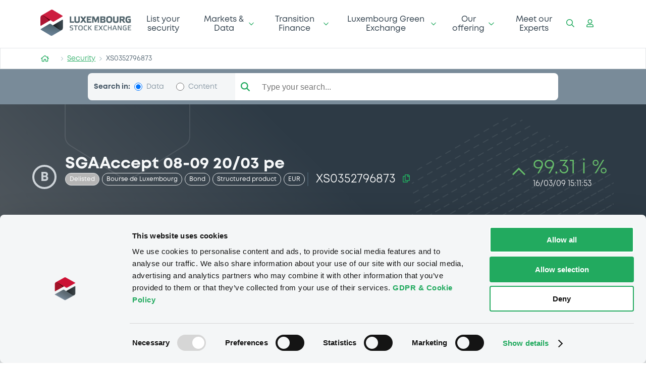

--- FILE ---
content_type: text/html; charset=utf-8
request_url: https://www.luxse.com/security/XS0352796873/136962
body_size: 47668
content:
<!doctype html><html lang="en" style="font-size:16px"><head><title data-rh="true"></title><meta charset="utf-8"/><meta name="viewport" content="width=device-width,initial-scale=1"/><meta name="theme-color" content="#1A2934"/><link rel="shortcut icon" href="/dist/bdl-port-luxse-ssr/favicon.ico"/><link rel="alternate" href="https://www.luxse.com" hreflang="en"/><style id="ssr-icons">svg:not(:root).svg-inline--fa {
  overflow: visible; }

.svg-inline--fa {
  display: inline-block;
  font-size: inherit;
  height: 1em;
  overflow: visible;
  vertical-align: -.125em; }
  .svg-inline--fa.fa-lg {
    vertical-align: -.225em; }
  .svg-inline--fa.fa-w-1 {
    width: 0.0625em; }
  .svg-inline--fa.fa-w-2 {
    width: 0.125em; }
  .svg-inline--fa.fa-w-3 {
    width: 0.1875em; }
  .svg-inline--fa.fa-w-4 {
    width: 0.25em; }
  .svg-inline--fa.fa-w-5 {
    width: 0.3125em; }
  .svg-inline--fa.fa-w-6 {
    width: 0.375em; }
  .svg-inline--fa.fa-w-7 {
    width: 0.4375em; }
  .svg-inline--fa.fa-w-8 {
    width: 0.5em; }
  .svg-inline--fa.fa-w-9 {
    width: 0.5625em; }
  .svg-inline--fa.fa-w-10 {
    width: 0.625em; }
  .svg-inline--fa.fa-w-11 {
    width: 0.6875em; }
  .svg-inline--fa.fa-w-12 {
    width: 0.75em; }
  .svg-inline--fa.fa-w-13 {
    width: 0.8125em; }
  .svg-inline--fa.fa-w-14 {
    width: 0.875em; }
  .svg-inline--fa.fa-w-15 {
    width: 0.9375em; }
  .svg-inline--fa.fa-w-16 {
    width: 1em; }
  .svg-inline--fa.fa-w-17 {
    width: 1.0625em; }
  .svg-inline--fa.fa-w-18 {
    width: 1.125em; }
  .svg-inline--fa.fa-w-19 {
    width: 1.1875em; }
  .svg-inline--fa.fa-w-20 {
    width: 1.25em; }
  .svg-inline--fa.fa-pull-left {
    margin-right: .3em;
    width: auto; }
  .svg-inline--fa.fa-pull-right {
    margin-left: .3em;
    width: auto; }
  .svg-inline--fa.fa-border {
    height: 1.5em; }
  .svg-inline--fa.fa-li {
    width: 2em; }
  .svg-inline--fa.fa-fw {
    width: 1.25em; }

.fa-layers svg.svg-inline--fa {
  bottom: 0;
  left: 0;
  margin: auto;
  position: absolute;
  right: 0;
  top: 0; }

.fa-layers {
  display: inline-block;
  height: 1em;
  position: relative;
  text-align: center;
  vertical-align: -.125em;
  width: 1em; }
  .fa-layers svg.svg-inline--fa {
    -webkit-transform-origin: center center;
            transform-origin: center center; }

.fa-layers-text, .fa-layers-counter {
  display: inline-block;
  position: absolute;
  text-align: center; }

.fa-layers-text {
  left: 50%;
  top: 50%;
  -webkit-transform: translate(-50%, -50%);
          transform: translate(-50%, -50%);
  -webkit-transform-origin: center center;
          transform-origin: center center; }

.fa-layers-counter {
  background-color: #ff253a;
  border-radius: 1em;
  -webkit-box-sizing: border-box;
          box-sizing: border-box;
  color: #fff;
  height: 1.5em;
  line-height: 1;
  max-width: 5em;
  min-width: 1.5em;
  overflow: hidden;
  padding: .25em;
  right: 0;
  text-overflow: ellipsis;
  top: 0;
  -webkit-transform: scale(0.25);
          transform: scale(0.25);
  -webkit-transform-origin: top right;
          transform-origin: top right; }

.fa-layers-bottom-right {
  bottom: 0;
  right: 0;
  top: auto;
  -webkit-transform: scale(0.25);
          transform: scale(0.25);
  -webkit-transform-origin: bottom right;
          transform-origin: bottom right; }

.fa-layers-bottom-left {
  bottom: 0;
  left: 0;
  right: auto;
  top: auto;
  -webkit-transform: scale(0.25);
          transform: scale(0.25);
  -webkit-transform-origin: bottom left;
          transform-origin: bottom left; }

.fa-layers-top-right {
  right: 0;
  top: 0;
  -webkit-transform: scale(0.25);
          transform: scale(0.25);
  -webkit-transform-origin: top right;
          transform-origin: top right; }

.fa-layers-top-left {
  left: 0;
  right: auto;
  top: 0;
  -webkit-transform: scale(0.25);
          transform: scale(0.25);
  -webkit-transform-origin: top left;
          transform-origin: top left; }

.fa-lg {
  font-size: 1.33333em;
  line-height: 0.75em;
  vertical-align: -.0667em; }

.fa-xs {
  font-size: .75em; }

.fa-sm {
  font-size: .875em; }

.fa-1x {
  font-size: 1em; }

.fa-2x {
  font-size: 2em; }

.fa-3x {
  font-size: 3em; }

.fa-4x {
  font-size: 4em; }

.fa-5x {
  font-size: 5em; }

.fa-6x {
  font-size: 6em; }

.fa-7x {
  font-size: 7em; }

.fa-8x {
  font-size: 8em; }

.fa-9x {
  font-size: 9em; }

.fa-10x {
  font-size: 10em; }

.fa-fw {
  text-align: center;
  width: 1.25em; }

.fa-ul {
  list-style-type: none;
  margin-left: 2.5em;
  padding-left: 0; }
  .fa-ul > li {
    position: relative; }

.fa-li {
  left: -2em;
  position: absolute;
  text-align: center;
  width: 2em;
  line-height: inherit; }

.fa-border {
  border: solid 0.08em #eee;
  border-radius: .1em;
  padding: .2em .25em .15em; }

.fa-pull-left {
  float: left; }

.fa-pull-right {
  float: right; }

.fa.fa-pull-left,
.fas.fa-pull-left,
.far.fa-pull-left,
.fal.fa-pull-left,
.fab.fa-pull-left {
  margin-right: .3em; }

.fa.fa-pull-right,
.fas.fa-pull-right,
.far.fa-pull-right,
.fal.fa-pull-right,
.fab.fa-pull-right {
  margin-left: .3em; }

.fa-spin {
  -webkit-animation: fa-spin 2s infinite linear;
          animation: fa-spin 2s infinite linear; }

.fa-pulse {
  -webkit-animation: fa-spin 1s infinite steps(8);
          animation: fa-spin 1s infinite steps(8); }

@-webkit-keyframes fa-spin {
  0% {
    -webkit-transform: rotate(0deg);
            transform: rotate(0deg); }
  100% {
    -webkit-transform: rotate(360deg);
            transform: rotate(360deg); } }

@keyframes fa-spin {
  0% {
    -webkit-transform: rotate(0deg);
            transform: rotate(0deg); }
  100% {
    -webkit-transform: rotate(360deg);
            transform: rotate(360deg); } }

.fa-rotate-90 {
  -ms-filter: "progid:DXImageTransform.Microsoft.BasicImage(rotation=1)";
  -webkit-transform: rotate(90deg);
          transform: rotate(90deg); }

.fa-rotate-180 {
  -ms-filter: "progid:DXImageTransform.Microsoft.BasicImage(rotation=2)";
  -webkit-transform: rotate(180deg);
          transform: rotate(180deg); }

.fa-rotate-270 {
  -ms-filter: "progid:DXImageTransform.Microsoft.BasicImage(rotation=3)";
  -webkit-transform: rotate(270deg);
          transform: rotate(270deg); }

.fa-flip-horizontal {
  -ms-filter: "progid:DXImageTransform.Microsoft.BasicImage(rotation=0, mirror=1)";
  -webkit-transform: scale(-1, 1);
          transform: scale(-1, 1); }

.fa-flip-vertical {
  -ms-filter: "progid:DXImageTransform.Microsoft.BasicImage(rotation=2, mirror=1)";
  -webkit-transform: scale(1, -1);
          transform: scale(1, -1); }

.fa-flip-horizontal.fa-flip-vertical {
  -ms-filter: "progid:DXImageTransform.Microsoft.BasicImage(rotation=2, mirror=1)";
  -webkit-transform: scale(-1, -1);
          transform: scale(-1, -1); }

:root .fa-rotate-90,
:root .fa-rotate-180,
:root .fa-rotate-270,
:root .fa-flip-horizontal,
:root .fa-flip-vertical {
  -webkit-filter: none;
          filter: none; }

.fa-stack {
  display: inline-block;
  height: 2em;
  position: relative;
  width: 2em; }

.fa-stack-1x,
.fa-stack-2x {
  bottom: 0;
  left: 0;
  margin: auto;
  position: absolute;
  right: 0;
  top: 0; }

.svg-inline--fa.fa-stack-1x {
  height: 1em;
  width: 1em; }

.svg-inline--fa.fa-stack-2x {
  height: 2em;
  width: 2em; }

.fa-inverse {
  color: #fff; }

.sr-only {
  border: 0;
  clip: rect(0, 0, 0, 0);
  height: 1px;
  margin: -1px;
  overflow: hidden;
  padding: 0;
  position: absolute;
  width: 1px; }

.sr-only-focusable:active, .sr-only-focusable:focus {
  clip: auto;
  height: auto;
  margin: 0;
  overflow: visible;
  position: static;
  width: auto; }
</style><script>!function(e,t,a,n,g){e[n]=e[n]||[],e[n].push({"gtm.start":(new Date).getTime(),event:"gtm.js"});var m=t.getElementsByTagName(a)[0],r=t.createElement(a);r.async=!0,r.src="https://www.googletagmanager.com/gtm.js?id=GTM-KMN35FJ",m.parentNode.insertBefore(r,m)}(window,document,"script","dataLayer")</script><link rel="stylesheet" href="/dist/bdl-port-luxse-ssr/style.css"/><link href="/dist/bdl-port-luxse-ssr/static/css/2.0dc297ed.chunk.css" rel="stylesheet"><link href="/dist/bdl-port-luxse-ssr/static/css/main.ceb257ba.chunk.css" rel="stylesheet"></head><body><noscript><iframe src="https://www.googletagmanager.com/ns.html?id=GTM-KMN35FJ" height="0" width="0" style="display:none;visibility:hidden"></iframe></noscript><div id="react-mount-node"><style data-emotion-css="wc0809">@font-face{font-family:'Mont';font-weight:600;font-style:normal;font-display:swap;}@font-face{font-family:'Mont';font-weight:600;font-style:italic;font-display:swap;}@font-face{font-family:'Mont';font-weight:800;font-style:normal;font-display:swap;}@font-face{font-family:'Mont';font-weight:800;font-style:italic;font-display:swap;}body{font-family:'Mont',sans serif,-apple-system,BlinkMacSystemFont,'Segoe UI',Helvetica,Arial,sans-serif,'Apple Color Emoji','Segoe UI Emoji','Segoe UI Symbol';color:#000000;}</style><style data-emotion-css="onra93">*{box-sizing:border-box;-webkit-box-sizing:border-box;}html{line-height:1.15;-webkit-text-size-adjust:100%;}body{margin:0;}main{display:block;}h1{font-size:2em;margin:0.67em 0;}hr{box-sizing:content-box;height:0;overflow:visible;}pre{font-family:monospace,monospace;font-size:1em;}a{background-color:transparent;}abbr[title]{border-bottom:none;-webkit-text-decoration:underline;text-decoration:underline;-webkit-text-decoration:underline dotted;text-decoration:underline dotted;}b,strong{font-weight:bolder;}code,kbd,samp{font-family:monospace,monospace;font-size:1em;}small{font-size:80%;}sub,sup{font-size:75%;line-height:0;position:relative;vertical-align:baseline;}sub{bottom:-0.25em;}sup{top:-0.5em;}img{border-style:none;}button,input,optgroup,select,textarea{font-family:inherit;font-size:100%;line-height:1.15;margin:0;}button,input{overflow:visible;}button,select{text-transform:none;}button,[type="button"],[type="reset"],[type="submit"]{-webkit-appearance:button;}button::-moz-focus-inner,[type="button"]::-moz-focus-inner,[type="reset"]::-moz-focus-inner,[type="submit"]::-moz-focus-inner{border-style:none;padding:0;}button:-moz-focusring,[type="button"]:-moz-focusring,[type="reset"]:-moz-focusring,[type="submit"]:-moz-focusring{outline:1px dotted ButtonText;}fieldset{padding:0.35em 0.75em 0.625em;}legend{box-sizing:border-box;color:inherit;display:table;max-width:100%;padding:0;white-space:normal;}progress{vertical-align:baseline;}textarea{overflow:auto;}[type="checkbox"],[type="radio"]{box-sizing:border-box;padding:0;}[type="number"]::-webkit-inner-spin-button,[type="number"]::-webkit-outer-spin-button{height:auto;}[type="search"]{-webkit-appearance:InputField;outline-offset:-2px;}[type="search"]::-webkit-search-decoration{-webkit-appearance:none;}::-webkit-file-upload-button{-webkit-appearance:button;font:inherit;}details{display:block;}summary{display:list-item;}template{display:none;}[hidden]{display:none;}</style><style data-emotion="css 12inbgy">.css-12inbgy{display:-webkit-box;display:-webkit-flex;display:-ms-flexbox;display:flex;overflow:auto;overflow-x:hidden;height:100%;-webkit-transition:all 0.3s ease-in-out;transition:all 0.3s ease-in-out;}</style><div class="app-box css-12inbgy"><style data-emotion="css 1hj972t">.css-1hj972t{position:fixed;opacity:0;z-index:39;pointer-events:none;width:100%;height:100%;top:0;left:0;background:rgba(0, 0, 0, 0.3);-webkit-backdrop-filter:blur(7px);backdrop-filter:blur(7px);-webkit-transition:all 0.3s ease-in-out;transition:all 0.3s ease-in-out;}@media (min-width: 769px){.css-1hj972t{display:none;}}</style><div class="css-1hj972t"></div><style data-emotion="css g9z3kp">.css-g9z3kp{width:85%;background:#e8ecee;height:100%;max-height:100%;position:fixed;z-index:400;top:0;bottom:0;right:-85%;display:-webkit-box;display:-webkit-flex;display:-ms-flexbox;display:flex;overflow:auto;overflow-x:hidden;-webkit-flex-direction:column;-ms-flex-direction:column;flex-direction:column;}@media (min-width: 769px){.css-g9z3kp{display:none;}}</style><div class="css-g9z3kp"><style data-emotion="css icind1">.css-icind1{width:50px;height:50px;background-color:#ffffff;color:#22aa5f;border-radius:50px;margin-bottom:25px;margin-left:0px;position:fixed;top:0;display:-webkit-box;display:-webkit-flex;display:-ms-flexbox;display:flex;-webkit-box-pack:center;-ms-flex-pack:center;-webkit-justify-content:center;justify-content:center;-webkit-align-items:center;-webkit-box-align:center;-ms-flex-align:center;align-items:center;box-shadow:0 5px 10px rgb(0 0 0 / 20%);}.css-icind1 svg{width:33px!important;height:33px;-webkit-transform:rotate(45deg);-moz-transform:rotate(45deg);-ms-transform:rotate(45deg);transform:rotate(45deg);}</style><div class="css-icind1"><svg aria-hidden="true" focusable="false" data-prefix="far" data-icon="plus" class="svg-inline--fa fa-plus " role="img" xmlns="http://www.w3.org/2000/svg" viewBox="0 0 384 512"><path fill="currentColor" d="M368 224H224V80c0-8.84-7.16-16-16-16h-32c-8.84 0-16 7.16-16 16v144H16c-8.84 0-16 7.16-16 16v32c0 8.84 7.16 16 16 16h144v144c0 8.84 7.16 16 16 16h32c8.84 0 16-7.16 16-16V288h144c8.84 0 16-7.16 16-16v-32c0-8.84-7.16-16-16-16z"></path></svg></div><style data-emotion="css 1xjrbcv">.css-1xjrbcv{width:100%;margin-top:10%;margin-bottom:5%;padding:5%;}.css-1xjrbcv >div>div>div>div:last-of-type{background:#1acb69;color:#ffffff;position:relative;margin-left:-6px;border-top-right-radius:4px;border-bottom-right-radius:4px;width:54px;}.css-1xjrbcv >div>div:first-of-type{background:#ffffff;}</style><div class="css-1xjrbcv"><style data-emotion-css="1gzqlp0">.css-1gzqlp0{display:-webkit-box;display:-webkit-flex;display:-ms-flexbox;display:flex;-webkit-flex-direction:column;-ms-flex-direction:column;flex-direction:column;width:100%;}</style><div class="css-1gzqlp0"><style data-emotion-css="1ba1nwn">.css-1ba1nwn{display:-webkit-box;display:-webkit-flex;display:-ms-flexbox;display:flex;width:100%;}</style><div class="css-1ba1nwn"><style data-emotion-css="10hkbs0">.css-10hkbs0{--InputField-border-radius:30px;--InputField-cursor:pointer;--InputField-border:none;--InputField-min-width:100px;--InputField-min-height:30px;--InputField-background-color:white;background:transparent;width:100%;display:-webkit-box;display:-webkit-flex;display:-ms-flexbox;display:flex;border-radius:4px;-webkit-transition:all 0.1s ease-in-out;transition:all 0.1s ease-in-out;}</style><div class="css-10hkbs0"><style data-emotion-css="1kkc41c">.css-1kkc41c{cursor:inherit;}.css-1kkc41c .MuiOutlinedInput-root{min-height:55px !important;}.css-1kkc41c .MuiInputBase-input{border:none !important;color:inherit;}.css-1kkc41c .MuiInputLabel-outlined.MuiInputLabel-shrink{color:#A4BCC2!important;}.css-1kkc41c .MuiInputLabeL-outlined{border:none !important;}.css-1kkc41c .MuiOutlinedInput-root:hover .MuiOutlinedInput-notchedOutline{border-color:#A4BCC2!important;}.css-1kkc41c .MuiInputLabel-outlined.MuiInputLabel-shrink{color:#A4BCC2!important;}.css-1kkc41c .MuiOutlinedInput-notchedOutline{border-color:#A4BCC2!important;}</style><div class="MuiFormControl-root MuiTextField-root css-1kkc41c MuiFormControl-fullWidth" style="width:100%"><label class="MuiFormLabel-root MuiInputLabel-root MuiInputLabel-formControl MuiInputLabel-animated MuiInputLabel-outlined" data-shrink="false">Search by ISIN, issuer, ...</label><div class="MuiInputBase-root MuiOutlinedInput-root MuiInputBase-fullWidth MuiInputBase-formControl"><input type="text" aria-invalid="false" class="MuiInputBase-input MuiOutlinedInput-input"/><fieldset aria-hidden="true" class="jss1 MuiOutlinedInput-notchedOutline"><legend class="jss3"><span>Search by ISIN, issuer, ...</span></legend></fieldset></div></div><style data-emotion-css="1eh9znm">.css-1eh9znm{width:40px;height:100%;display:-webkit-box;display:-webkit-flex;display:-ms-flexbox;display:flex;font-size:14px;-webkit-align-items:center;-webkit-box-align:center;-ms-flex-align:center;align-items:center;-webkit-box-pack:center;-webkit-justify-content:center;-ms-flex-pack:center;justify-content:center;color:#22AA5F;cursor:pointer;}</style><div class="css-1eh9znm"><svg aria-hidden="true" focusable="false" data-prefix="fas" data-icon="magnifying-glass" class="svg-inline--fa fa-magnifying-glass " role="img" xmlns="http://www.w3.org/2000/svg" viewBox="0 0 512 512"><path fill="currentColor" d="M416 208c0 45.9-14.9 88.3-40 122.7L502.6 457.4c12.5 12.5 12.5 32.8 0 45.3s-32.8 12.5-45.3 0L330.7 376c-34.4 25.2-76.8 40-122.7 40C93.1 416 0 322.9 0 208S93.1 0 208 0S416 93.1 416 208zM208 352c79.5 0 144-64.5 144-144s-64.5-144-144-144S64 128.5 64 208s64.5 144 144 144z"></path></svg></div></div></div></div></div></div><main style="width:100%"><style data-emotion="css 18im1hu">.css-18im1hu{width:50px;height:50px;margin:50px;z-index:5;background:#ffffff;position:fixed;bottom:0;right:0;border-radius:50%;box-shadow:0 5px 10px rgb(0 0 0 / 40%);display:-webkit-box;display:-webkit-flex;display:-ms-flexbox;display:flex;-webkit-box-pack:center;-ms-flex-pack:center;-webkit-justify-content:center;justify-content:center;-webkit-align-items:center;-webkit-box-align:center;-ms-flex-align:center;align-items:center;cursor:pointer;-webkit-transition:all 0.25s ease-out;transition:all 0.25s ease-out;opacity:0;bottom:-50px;}.css-18im1hu:hover{background:#f6f8f9;}.css-18im1hu svg{color:#22aa5f;width:20px!important;height:20px!important;}</style><div class="css-18im1hu"><svg aria-hidden="true" focusable="false" data-prefix="far" data-icon="arrow-up" class="svg-inline--fa fa-arrow-up " role="img" xmlns="http://www.w3.org/2000/svg" viewBox="0 0 448 512"><path fill="currentColor" d="M6.101 261.899L25.9 281.698c4.686 4.686 12.284 4.686 16.971 0L198 126.568V468c0 6.627 5.373 12 12 12h28c6.627 0 12-5.373 12-12V126.568l155.13 155.13c4.686 4.686 12.284 4.686 16.971 0l19.799-19.799c4.686-4.686 4.686-12.284 0-16.971L232.485 35.515c-4.686-4.686-12.284-4.686-16.971 0L6.101 244.929c-4.687 4.686-4.687 12.284 0 16.97z"></path></svg></div><main class="container"><style data-emotion="css 4xhxa">.css-4xhxa{display:-webkit-box;display:-webkit-flex;display:-ms-flexbox;display:flex;-webkit-flex-direction:column;-ms-flex-direction:column;flex-direction:column;width:100%;}</style><div class="css-4xhxa"><style data-emotion="css 15gda9h">.css-15gda9h{background:#ffffff;display:-webkit-box;display:-webkit-flex;display:-ms-flexbox;display:flex;min-height:95px;-webkit-align-items:center;-webkit-box-align:center;-ms-flex-align:center;align-items:center;padding-left:80px;padding-right:80px;-webkit-box-pack:justify;-webkit-justify-content:space-between;justify-content:space-between;font-size:16px;font-weight:600;border-radius:4px;}@media (max-width: 768px){.css-15gda9h{padding-left:16px;padding-right:16px;border-bottom:1px solid #d9dee2;}}</style><div class="css-15gda9h"><form></form><style data-emotion="css 15r5kzw">.css-15r5kzw{cursor:pointer;-webkit-text-decoration:none;text-decoration:none;}.css-15r5kzw img{max-width:180px;}</style><a href="/" class="css-15r5kzw"><img src="[data-uri]" alt="logo bourse"/></a><style data-emotion="css 1w2rxgq">.css-1w2rxgq{color:#22AA5F;display:none;}.css-1w2rxgq svg{margin-right:24px;margin-right:16px;cursor:pointer;}@media (max-width: 768px){.css-1w2rxgq{display:-webkit-box;display:-webkit-flex;display:-ms-flexbox;display:flex;}.css-1w2rxgq >div{display:-webkit-box;display:-webkit-flex;display:-ms-flexbox;display:flex;margin-left:2em;font-weight:400;}}</style><div class="css-1w2rxgq"><svg aria-hidden="true" focusable="false" data-prefix="far" data-icon="bars" class="svg-inline--fa fa-bars " role="img" xmlns="http://www.w3.org/2000/svg" viewBox="0 0 448 512"><path fill="currentColor" d="M436 124H12c-6.627 0-12-5.373-12-12V80c0-6.627 5.373-12 12-12h424c6.627 0 12 5.373 12 12v32c0 6.627-5.373 12-12 12zm0 160H12c-6.627 0-12-5.373-12-12v-32c0-6.627 5.373-12 12-12h424c6.627 0 12 5.373 12 12v32c0 6.627-5.373 12-12 12zm0 160H12c-6.627 0-12-5.373-12-12v-32c0-6.627 5.373-12 12-12h424c6.627 0 12 5.373 12 12v32c0 6.627-5.373 12-12 12z"></path></svg> Menu</div><style data-emotion="css 17dftu5">.css-17dftu5{display:-webkit-box;display:-webkit-flex;display:-ms-flexbox;display:flex;}@media (max-width: 768px){.css-17dftu5{display:none;}}</style><div class="css-17dftu5"></div><style data-emotion="css c0gnxr">.css-c0gnxr{color:#22AA5F;display:-webkit-box;display:-webkit-flex;display:-ms-flexbox;display:flex;}.css-c0gnxr svg{margin-right:24px;cursor:pointer;}@media (max-width: 768px){.css-c0gnxr{display:none;}}</style><div class="css-c0gnxr"><div><svg aria-hidden="true" focusable="false" data-prefix="far" data-icon="search" class="svg-inline--fa fa-search " role="img" xmlns="http://www.w3.org/2000/svg" viewBox="0 0 512 512"><path fill="currentColor" d="M508.5 468.9L387.1 347.5c-2.3-2.3-5.3-3.5-8.5-3.5h-13.2c31.5-36.5 50.6-84 50.6-136C416 93.1 322.9 0 208 0S0 93.1 0 208s93.1 208 208 208c52 0 99.5-19.1 136-50.6v13.2c0 3.2 1.3 6.2 3.5 8.5l121.4 121.4c4.7 4.7 12.3 4.7 17 0l22.6-22.6c4.7-4.7 4.7-12.3 0-17zM208 368c-88.4 0-160-71.6-160-160S119.6 48 208 48s160 71.6 160 160-71.6 160-160 160z"></path></svg></div><div><svg aria-hidden="true" focusable="false" data-prefix="far" data-icon="user" class="svg-inline--fa fa-user " role="img" xmlns="http://www.w3.org/2000/svg" viewBox="0 0 448 512"><path fill="currentColor" d="M313.6 304c-28.7 0-42.5 16-89.6 16-47.1 0-60.8-16-89.6-16C60.2 304 0 364.2 0 438.4V464c0 26.5 21.5 48 48 48h352c26.5 0 48-21.5 48-48v-25.6c0-74.2-60.2-134.4-134.4-134.4zM400 464H48v-25.6c0-47.6 38.8-86.4 86.4-86.4 14.6 0 38.3 16 89.6 16 51.7 0 74.9-16 89.6-16 47.6 0 86.4 38.8 86.4 86.4V464zM224 288c79.5 0 144-64.5 144-144S303.5 0 224 0 80 64.5 80 144s64.5 144 144 144zm0-240c52.9 0 96 43.1 96 96s-43.1 96-96 96-96-43.1-96-96 43.1-96 96-96z"></path></svg></div></div></div></div><style data-emotion="css 1u319e2">.css-1u319e2{width:100%;}@media (max-width: 768px){.css-1u319e2{display:none;}}</style><div class="css-1u319e2"><style data-emotion="css 1peogfn">.css-1peogfn{width:100%;background-color:#ffffff;border:1px solid #e3e6e8;height:42px;display:-webkit-box;display:-webkit-flex;display:-ms-flexbox;display:flex;-webkit-align-items:center;-webkit-box-align:center;-ms-flex-align:center;align-items:center;padding-left:80px;}@media (max-width: 768px){.css-1peogfn{padding-left:10px;padding-right:16px;overflow:auto;}.css-1peogfn::-webkit-scrollbar{width:3px;height:3px;background:white;border-radius:3px;}}</style><div class="css-1peogfn"><style data-emotion="css ov1ktg">.css-ov1ktg{display:-webkit-box;display:-webkit-flex;display:-ms-flexbox;display:flex;}</style><div class="css-ov1ktg"></div></div></div><style data-emotion="css 1cdm3jm">@media (max-width: 768px){.css-1cdm3jm{display:none;}}</style><div class="css-1cdm3jm"><style data-emotion="css i52t20">.css-i52t20{background:#425563;color:#ffffff;display:-webkit-box;display:-webkit-flex;display:-ms-flexbox;display:flex;-webkit-flex-direction:column;-ms-flex-direction:column;flex-direction:column;-webkit-box-pack:center;-ms-flex-pack:center;-webkit-justify-content:center;justify-content:center;-webkit-align-items:center;-webkit-box-align:center;-ms-flex-align:center;align-items:center;}.css-i52t20 a{-webkit-text-decoration:underline;text-decoration:underline;text-decoration-color:rgba(255, 255, 255, 0.5);}@media (max-width: 768px){.css-i52t20{background:url([data-uri]) no-repeat center right,#425563;background-position-y:27%;}.css-i52t20 .css-b9v4n{margin-bottom:0px;}}</style><div class="css-i52t20"><style data-emotion="css 1yyfl72">.css-1yyfl72{position:relative;display:-webkit-box;display:-webkit-flex;display:-ms-flexbox;display:flex;-webkit-flex-direction:column;-ms-flex-direction:column;flex-direction:column;padding:3em;margin:auto;padding-bottom:0;width:80%;}@media (max-width: 768px){.css-1yyfl72{text-align:center;padding:0;}}</style><div class="css-1yyfl72"><style data-emotion="css ujjcub">.css-ujjcub{position:absolute;width:85px;left:calc(50% + -31%);top:61%;}.css-ujjcub img{width:100%;}@media (max-width: 768px){.css-ujjcub{display:none;}}</style><div class="css-ujjcub"><img src="[data-uri]" alt="image"/></div><style data-emotion="css dzj1x3">.css-dzj1x3{display:-webkit-box;display:-webkit-flex;display:-ms-flexbox;display:flex;-webkit-flex-direction:row;-ms-flex-direction:row;flex-direction:row;width:100%;}@media (max-width: 768px){.css-dzj1x3{-webkit-flex-direction:column;-ms-flex-direction:column;flex-direction:column;padding-bottom:36px;padding-top:36px;}}</style><div class="css-dzj1x3"><style data-emotion-css="1kep97f">.css-1kep97f{width:100%;-webkit-box-flex:1;-webkit-flex-grow:1;-ms-flex-positive:1;flex-grow:1;}</style><div class="css-1kep97f"><div class="MuiGrid-root MuiGrid-container MuiGrid-spacing-xs-3"></div></div></div></div><style data-emotion="css y43b42">.css-y43b42{background:#253845;display:-webkit-box;display:-webkit-flex;display:-ms-flexbox;display:flex;-webkit-align-items:center;-webkit-box-align:center;-ms-flex-align:center;align-items:center;-webkit-box-pack:space-evenly;-ms-flex-pack:space-evenly;-webkit-justify-content:space-evenly;justify-content:space-evenly;width:100%;height:122px;}.css-y43b42 a{font-weight:600;font-size:14px;color:#425563;cursor:pointer;-webkit-text-decoration:none;text-decoration:none;}.css-y43b42 a:hover,.css-y43b42 a:active,.css-y43b42 a:focus{color:#d4d4d4;-webkit-transition:all ease 0.2s;transition:all ease 0.2s;}@media (max-width: 768px){.css-y43b42{-webkit-flex-direction:column;-ms-flex-direction:column;flex-direction:column;height:525px;}}</style><div class="css-y43b42"><style data-emotion="css d8htbk">.css-d8htbk{width:80%;display:-webkit-box;display:-webkit-flex;display:-ms-flexbox;display:flex;-webkit-align-items:center;-webkit-box-align:center;-ms-flex-align:center;align-items:center;-webkit-box-pack:space-evenly;-ms-flex-pack:space-evenly;-webkit-justify-content:space-evenly;justify-content:space-evenly;}@media (max-width: 768px){.css-d8htbk{width:unset;margin-top:15px;}}</style><div class="css-d8htbk"><style data-emotion="css isyocy">.css-isyocy{width:15%;-webkit-text-decoration:none;text-decoration:none;}@media (max-width: 768px){.css-isyocy{display:contents;}}@media (min-width: 768px) and (max-width: 1150px){.css-isyocy{display:contents;}}</style><a href="/" title="home" class="css-isyocy"><img src="[data-uri]" alt="image"/></a><style data-emotion="css snspga">.css-snspga{height:52px;border-left:solid 1px rgba(255, 255, 255, 0.2);}@media (max-width: 768px){.css-snspga{display:none;}}</style><div class="css-snspga"></div><style data-emotion="css 7ke71q">.css-7ke71q{width:15%;display:-webkit-box;display:-webkit-flex;display:-ms-flexbox;display:flex;-webkit-box-pack:start;-ms-flex-pack:start;-webkit-justify-content:flex-start;justify-content:flex-start;-webkit-align-items:center;-webkit-box-align:center;-ms-flex-align:center;align-items:center;}.css-7ke71q span{width:50px;-webkit-box-pack:center;-ms-flex-pack:center;-webkit-justify-content:center;justify-content:center;display:-webkit-box;display:-webkit-flex;display:-ms-flexbox;display:flex;border-right:solid 1px rgba(255, 255, 255, 0.2);-webkit-text-decoration:none;text-decoration:none;}.css-7ke71q span:last-child{border-right:none;}.css-7ke71q a{-webkit-text-decoration:none;text-decoration:none;color:white;}@media (max-width: 768px){.css-7ke71q{display:-webkit-box;display:-webkit-flex;display:-ms-flexbox;display:flex;width:30%;gap:37px;padding-bottom:25px;padding-top:25px;}.css-7ke71q span{width:50px;-webkit-box-pack:center;-ms-flex-pack:center;-webkit-justify-content:center;justify-content:center;display:-webkit-box;display:-webkit-flex;display:-ms-flexbox;display:flex;border-right:none;}}</style><div class="css-7ke71q"></div><style data-emotion="css im0he7">.css-im0he7{width:50%;display:-webkit-box;display:-webkit-flex;display:-ms-flexbox;display:flex;-webkit-box-pack:space-around;-ms-flex-pack:space-around;-webkit-justify-content:space-around;justify-content:space-around;-webkit-align-items:center;-webkit-box-align:center;-ms-flex-align:center;align-items:center;-webkit-box-flex-wrap:wrap;-webkit-flex-wrap:wrap;-ms-flex-wrap:wrap;flex-wrap:wrap;}.css-im0he7 a{color:#A4B6C2;margin-right:8px;margin-top:4px;margin-bottom:4px;}.css-im0he7 a:last-of-type{margin-right:0;}@media (max-width: 1150px){.css-im0he7{display:contents;margin-top:29px;}.css-im0he7 a{margin-top:0px;margin-bottom:0px;}}</style><div class="css-im0he7"></div></div><style data-emotion="css 12xmbgv">.css-12xmbgv{position:relative;height:100%;font-weight:600;font-size:14px;color:#425563;width:20%;display:-webkit-box;display:-webkit-flex;display:-ms-flexbox;display:flex;-webkit-align-items:center;-webkit-box-align:center;-ms-flex-align:center;align-items:center;-webkit-box-pack:space-evenly;-ms-flex-pack:space-evenly;-webkit-justify-content:space-evenly;justify-content:space-evenly;}.css-12xmbgv span{color:#ffffff;}@media (max-width: 768px){.css-12xmbgv{width:100%;}}</style><div class="css-12xmbgv"><style data-emotion="css 1i11cbe">.css-1i11cbe{position:absolute;width:90%;bottom:0;}.css-1i11cbe img{width:100%;}@media (max-width: 768px){.css-1i11cbe{display:none;}}</style><div class="css-1i11cbe"><img src="[data-uri]" alt="image"/></div><span>Always in motion</span></div></div></div></div><style data-emotion="css 1j9e1hz">.css-1j9e1hz{width:100%;font-size:16px;}@media (min-width: 769px){.css-1j9e1hz{display:none;}}.css-1j9e1hz button{width:100%;}</style><div class="css-1j9e1hz"><div class="css-i52t20"><div class="css-1yyfl72"><div class="css-dzj1x3"><style data-emotion-css="1kep97f">.css-1kep97f{width:100%;-webkit-box-flex:1;-webkit-flex-grow:1;-ms-flex-positive:1;flex-grow:1;}</style><div class="css-1kep97f"><div class="MuiGrid-root MuiGrid-container MuiGrid-spacing-xs-3"></div></div></div></div><div class="css-y43b42"><a href="/" title="home" class="css-isyocy"><img src="[data-uri]" alt="image"/></a><div class="css-7ke71q"></div><div class="css-im0he7"></div><style data-emotion="css d52aap">@media (max-width: 768px){.css-d52aap{color:#ffffff;font-size:14px;font-weight:400;line-height:16.1px;margin-top:29px;margin-bottom:24px;}}</style><div class="css-d52aap">Always in motion</div></div></div></div></main></main></div></div><script type="application/json" id="__JSS_STATE__">{"sitecore":{"context":{"pageEditing":false,"site":{"name":null},"pageState":"normal","language":"en","itemPath":"\u002Fsecurity\u002F,-w-,"},"route":{"name":"*","displayName":"*","fields":{"searchDescription":{"value":""},"searchSubCategories":[],"searchThumbnail":{"value":{}},"searchTitle":{"value":""},"searchCategory":[],"searchModificationDate":{"value":"0001-01-01T00:00:00Z"},"searchTags":[],"searchable":{"value":false},"pageImage":{"value":{}},"isBlogArticle":{"value":false},"noIndex":{"value":false},"pageTitle":{"value":""},"pageDescription":{"value":""}},"databaseName":"web","deviceId":"fe5d7fdf-89c0-4d99-9aa3-b5fbd009c9f3","itemId":"36cec31e-861c-4b9a-adbe-13f08145479e","itemLanguage":"en","itemVersion":1,"layoutId":"a13f9009-487e-52dd-a1f1-e423bbd47e71","templateId":"45465d3d-f2e7-53d9-a535-cde2460b8941","templateName":"App Route","placeholders":{"jss-main":[{"uid":"0045fc7c-e57f-4282-b592-eda3442070c6","componentName":"SitecoreHeader","dataSource":"{06EACF8B-6BE3-4F2A-BBB8-E1A898D924C6}","params":{},"fields":{"disable navigation":{"value":false},"Hide Breadcrumb":{"value":false},"heading":{"value":""}}},{"uid":"6bb42108-36d7-487c-8d9f-9245885d49f6","componentName":"Breadcrumb","dataSource":"{BC1E9EBA-97A7-40B7-A6E4-97364E96D11C}","params":{},"fields":{"link 3 page link":{"value":{"href":""}},"link 5 page link":{"value":{"href":""}},"link 1 label":{"value":""},"link 1 page link":{"value":{"href":""}},"link 2 label":{"value":""},"link 2 page link":{"value":{"href":""}},"link 4 label":{"value":""},"link 5 label":{"value":""},"link 4 page link":{"value":{"href":""}},"param limiter":{"value":null},"disable navigation":{"value":true},"link 3 label":{"value":""},"auto mode":{"value":true}}},{"uid":"da333d1c-3ae4-41c0-b980-594dbab2dcdc","componentName":"SecurityCardContent","dataSource":"","params":{}},{"uid":"1095f614-6901-4c21-a5b5-8f314367a571","componentName":"FooterComponent","dataSource":"","params":{}}]}}},"APOLLO_STATE":{}}</script><div id="popup-portal"></div><script>!function(i){function e(e){for(var r,t,n=e[0],o=e[1],u=e[2],l=0,p=[];l<n.length;l++)t=n[l],Object.prototype.hasOwnProperty.call(s,t)&&s[t]&&p.push(s[t][0]),s[t]=0;for(r in o)Object.prototype.hasOwnProperty.call(o,r)&&(i[r]=o[r]);for(c&&c(e);p.length;)p.shift()();return a.push.apply(a,u||[]),f()}function f(){for(var e,r=0;r<a.length;r++){for(var t=a[r],n=!0,o=1;o<t.length;o++){var u=t[o];0!==s[u]&&(n=!1)}n&&(a.splice(r--,1),e=l(l.s=t[0]))}return e}var t={},s={1:0},a=[];function l(e){if(t[e])return t[e].exports;var r=t[e]={i:e,l:!1,exports:{}};return i[e].call(r.exports,r,r.exports,l),r.l=!0,r.exports}l.m=i,l.c=t,l.d=function(e,r,t){l.o(e,r)||Object.defineProperty(e,r,{enumerable:!0,get:t})},l.r=function(e){"undefined"!=typeof Symbol&&Symbol.toStringTag&&Object.defineProperty(e,Symbol.toStringTag,{value:"Module"}),Object.defineProperty(e,"__esModule",{value:!0})},l.t=function(r,e){if(1&e&&(r=l(r)),8&e)return r;if(4&e&&"object"==typeof r&&r&&r.__esModule)return r;var t=Object.create(null);if(l.r(t),Object.defineProperty(t,"default",{enumerable:!0,value:r}),2&e&&"string"!=typeof r)for(var n in r)l.d(t,n,function(e){return r[e]}.bind(null,n));return t},l.n=function(e){var r=e&&e.__esModule?function(){return e.default}:function(){return e};return l.d(r,"a",r),r},l.o=function(e,r){return Object.prototype.hasOwnProperty.call(e,r)},l.p="/dist/bdl-port-luxse-ssr/";var r=this["webpackJsonpbdl-port-luxse-ssr"]=this["webpackJsonpbdl-port-luxse-ssr"]||[],n=r.push.bind(r);r.push=e,r=r.slice();for(var o=0;o<r.length;o++)e(r[o]);var c=n;f()}([])</script><script src="/dist/bdl-port-luxse-ssr/static/js/2.2582d1c2.chunk.js"></script><script src="/dist/bdl-port-luxse-ssr/static/js/main.94377148.chunk.js"></script></body></html>

--- FILE ---
content_type: text/css; charset=UTF-8
request_url: https://www.luxse.com/dist/bdl-port-luxse-ssr/style.css
body_size: 393
content:
/*@font-face {
    font-family: "Mont";
    src: url('./fonts/Mont-Thin.ttf');
    font-style: normal;
    font-weight: 200;
}
@font-face {
    font-family: "Mont";
    src: url('./fonts/Mont-Light.ttf');
    font-style: normal;
    font-weight: 400;
}
*/
@font-face {
  font-family: "Mont";
  src: url("./fonts/Mont-Book.woff");
  font-style: normal;
  font-weight: 400;
}
@font-face {
  font-family: "Mont";
  src: url("./fonts/Mont-Regular.woff");
  font-style: normal;
  font-weight: 500;
}
@font-face {
  font-family: "Mont";
  src: url("./fonts/Mont-Regular.woff");
  font-style: normal;
  font-weight: 600;
}
@font-face {
  font-family: "Mont";
  src: url("./fonts/Mont-Bold.woff");
  font-style: normal;
  font-weight: 800;
}
/*
@font-face {
    font-family: "Mont";
    src: url('./fonts/Mont-Bold.ttf')
    font-style: normal;
    font-weight: 700;
}

@font-face {
    font-family: "Mont";
    src: url('./fonts/Mont-BoldItalic.ttf')
    font-style: italic;
    font-weight: 800;
}

@font-face {
    font-family: "Mont";
    src: url('./fonts/Mont-RegularItalic.ttf')
    font-style: italic;
    font-weight: 500;
}
*/
body {
  font-family: "Mont", "Fontfabric-Notdef", sans-serif !important;
}
/* scrollbar style */
/* width */
*::-webkit-scrollbar {
  width: 10px;
  height: 10px;
  background: white;
  border-radius: 10px;
}
/* Track */
*::-webkit-scrollbar-track {
  background: white;
  border-radius: 10px;
}
/* Handle */
*::-webkit-scrollbar-thumb {
  background: #bdbdbdcb;
  border-radius: 8px;
}
/* Handle on hover */
*::-webkit-scrollbar-thumb:hover {
  background: #bdbdbd;
}

.ReactCollapse--collapse {
  transition: height 500ms;
}

h1 {
  margin-block-start: 0;
  margin-block-end: 0;
  margin-inline-start: 0;
  margin-inline-end: 0;
  margin: 0;
  padding: 0;
  border: 0;
  outline: 0;
  font-weight: inherit;
  font-style: inherit;
  font-size: inherit;
  font-family: inherit;
  vertical-align: baseline;
}
a {
  color: #22AA5F;
}

--- FILE ---
content_type: text/css; charset=UTF-8
request_url: https://www.luxse.com/dist/bdl-port-luxse-ssr/static/css/main.ceb257ba.chunk.css
body_size: 1150
content:
.luxse-input-section{display:flex;flex-direction:column;align-items:flex-start;grid-gap:10px;gap:10px;border-style:none;margin-bottom:30px;padding:0;margin-left:0!important}.luxse-input-section>label{font-size:12px;color:rgba(62,77,89,.6);margin-bottom:0!important}.luxse-input-section>input,.luxse-input-section>label{font-family:Mont,"sans serif",-apple-system,BlinkMacSystemFont,Segoe UI,Helvetica,Arial,sans-serif,Apple Color Emoji,Segoe UI Emoji,Segoe UI Symbol;font-style:normal;font-weight:400}.luxse-input-section>input{width:100%;border-style:none none solid;border-color:rgba(0,0,0,.42);font-size:14px;color:#2e3943;padding-left:0!important}.luxse-input-section>input:focus{outline:none;border-style:none none solid}.luxse-form>form{max-width:500px;padding:40px;border-radius:8px;background-color:#fff}@media (max-width:768px){.luxse-form>form{padding:16px}}.luxse-header{font-size:14px;color:#2e3943;font-family:Mont,"sans serif",-apple-system,BlinkMacSystemFont,Segoe UI,Helvetica,Arial,sans-serif,Apple Color Emoji,Segoe UI Emoji,Segoe UI Symbol;font-style:normal;font-weight:400;text-align:left;margin-bottom:40px;line-height:21px}@media (max-width:768px){.luxse-header{font-weight:400!important}}.luxse-form>form>button{width:161px;height:40px;background-color:#22aa5f;color:#fff;border-radius:5px;border-color:#22aa5f;border-style:none;font-size:14px;font-family:Mont,"sans serif",-apple-system,BlinkMacSystemFont,Segoe UI,Helvetica,Arial,sans-serif,Apple Color Emoji,Segoe UI Emoji,Segoe UI Symbol;font-style:normal;font-weight:500}@media (max-width:768px){.luxse-form>form>button{width:100%}}.luxse-form>form>button:hover{background-color:green;cursor:pointer}.luxse-form>form>button:before{content:"";display:inline-block;width:16px;height:16px;background:url([data-uri]) no-repeat 50%;background-size:contain;margin-right:8px;margin-bottom:-2px}.form-errors{display:none}.invalid>p{color:red;font-size:12px;margin-top:-4px}div.invalid{display:flex;justify-content:flex-end;width:100%}.luxse-checkbox-label{font-size:14px;font-family:Mont,"sans serif",-apple-system,BlinkMacSystemFont,Segoe UI,Helvetica,Arial,sans-serif,Apple Color Emoji,Segoe UI Emoji,Segoe UI Symbol;font-style:normal;margin-right:100px;display:flex}.luxse-checkbox-input{accent-color:#22aa5f;height:18px;width:18px;margin:-2px 10px 30px}.thankyou-container{display:flex;justify-content:center;flex-direction:column;align-items:center;grid-gap:15px;gap:15px;padding-top:96px;padding-bottom:96px}@media (max-width:768px){.thankyou-container{padding-left:8px;padding-right:8px}}.thankyou-button{background-color:#22aa5f;width:193px;height:40px;border-radius:5px;border-style:none}.thankyou-button>a{text-decoration:none}.thankyou-button:hover{background-color:green}.thankyou-button-container{display:flex;justify-content:center;align-items:center;grid-gap:10px;gap:10px}.thankyou-button-text{font-family:Mont,"sans serif",-apple-system,BlinkMacSystemFont,Segoe UI,Helvetica,Arial,sans-serif,Apple Color Emoji,Segoe UI Emoji,Segoe UI Symbol;font-size:14px;color:#fff;font-weight:500}.thankyou-button-text:hover{cursor:pointer}
/*# sourceMappingURL=main.ceb257ba.chunk.css.map */

--- FILE ---
content_type: image/svg+xml
request_url: https://www.luxse.com/dist/bdl-port-luxse-ssr/static/media/HexaStripped.1cbd9565.svg
body_size: 54236
content:
<svg width="400" height="375" viewBox="0 0 400 375" fill="none" xmlns="http://www.w3.org/2000/svg">
<g clip-path="url(#clip0_407_4761)">
<path d="M16.5136 100.41C13.9736 101.88 11.6736 103.65 9.65356 105.66C9.84356 105.9 10.1236 106.06 10.4436 106.06C10.6136 106.06 10.7936 106.02 10.9436 105.93L20.4036 100.49C20.6336 100.35 20.7936 100.14 20.8636 99.88C20.9336 99.62 20.9036 99.35 20.7736 99.12C20.5036 98.66 19.8636 98.49 19.4036 98.75L18.9136 99.03L16.5136 100.41Z" fill="#D9E1E2" fill-opacity="0.1"/>
<path d="M38.3238 87.8599L28.8638 93.2999C28.5538 93.4799 28.3638 93.8099 28.3638 94.1699C28.3638 94.3399 28.4038 94.5199 28.4938 94.6699C28.6738 94.9799 29.0038 95.1699 29.3638 95.1699C29.5338 95.1699 29.7038 95.1199 29.8638 95.0299L39.3138 89.5899C39.7938 89.3199 39.9638 88.7099 39.6838 88.2299C39.4238 87.7699 38.7838 87.5899 38.3238 87.8599Z" fill="#D9E1E2" fill-opacity="0.1"/>
<path d="M47.7837 82.4102C47.4737 82.5902 47.2737 82.9302 47.2737 83.2802C47.2737 83.4602 47.3237 83.6302 47.4137 83.7802C47.5837 84.0902 47.9237 84.2802 48.2737 84.2802C48.4537 84.2802 48.6237 84.2402 48.7737 84.1502L58.2337 78.7102C58.7137 78.4302 58.8737 77.8202 58.6037 77.3402C58.3337 76.8802 57.7037 76.7102 57.2337 76.9702L52.1837 79.8802L47.7837 82.4102Z" fill="#D9E1E2" fill-opacity="0.1"/>
<path d="M76.1536 66.0899L66.6936 71.5299C66.3836 71.7099 66.1936 72.0399 66.1936 72.3999C66.1936 72.5699 66.2436 72.7399 66.3236 72.8999C66.5036 73.1999 66.8336 73.3999 67.1936 73.3999C67.3736 73.3999 67.5436 73.3499 67.6936 73.2599L77.1536 67.8199C77.3836 67.6899 77.5436 67.4699 77.6136 67.2099C77.6836 66.9599 77.6536 66.6899 77.5136 66.4499C77.2536 65.9899 76.6236 65.8199 76.1536 66.0899Z" fill="#D9E1E2" fill-opacity="0.1"/>
<path d="M113.984 44.3199L104.534 49.7599C104.224 49.9399 104.024 50.2699 104.024 50.6299C104.024 50.7999 104.074 50.9699 104.164 51.1199C104.344 51.4299 104.674 51.6199 105.034 51.6199C105.204 51.6199 105.374 51.5799 105.524 51.4899L114.984 46.0499C115.214 45.9199 115.384 45.6999 115.454 45.4399C115.524 45.1799 115.484 44.9099 115.354 44.6799C115.084 44.2199 114.454 44.0499 113.984 44.3199Z" fill="#D9E1E2" fill-opacity="0.1"/>
<path d="M85.1138 61.5098C85.1138 61.6898 85.1538 61.8598 85.2438 62.0098C85.4238 62.3198 85.7538 62.5098 86.1138 62.5098C86.2838 62.5098 86.4538 62.4598 86.6138 62.3798L96.0638 56.9298C96.3038 56.7998 96.4638 56.5898 96.5338 56.3298C96.6038 56.0698 96.5738 55.7998 96.4338 55.5698C96.1738 55.1098 95.5338 54.9298 95.0738 55.1998L85.8238 60.5198L85.6138 60.6398C85.3038 60.8198 85.1138 61.1498 85.1138 61.5098Z" fill="#D9E1E2" fill-opacity="0.1"/>
<path d="M122.944 39.7402C122.944 39.9102 122.994 40.0902 123.074 40.2402C123.254 40.5502 123.584 40.7402 123.944 40.7402C124.124 40.7402 124.294 40.6902 124.444 40.6102L133.904 35.1602C134.384 34.8902 134.544 34.2802 134.274 33.8002C134.004 33.3402 133.364 33.1602 132.904 33.4302L125.674 37.5902L123.434 38.8802C123.124 39.0602 122.934 39.3902 122.934 39.7502L122.944 39.7402Z" fill="#D9E1E2" fill-opacity="0.1"/>
<path d="M170.734 11.6602L161.284 17.1002C160.974 17.2802 160.774 17.6102 160.774 17.9702C160.774 18.1402 160.824 18.3102 160.914 18.4702C161.094 18.7802 161.424 18.9702 161.784 18.9702C161.954 18.9702 162.124 18.9202 162.274 18.8302L171.734 13.3902C171.964 13.2602 172.134 13.0402 172.204 12.7802C172.274 12.5302 172.234 12.2602 172.104 12.0302C171.844 11.5702 171.204 11.3902 170.734 11.6602Z" fill="#D9E1E2" fill-opacity="0.1"/>
<path d="M151.824 22.5401L142.364 27.9901C142.054 28.1601 141.864 28.5001 141.864 28.8501C141.864 29.0301 141.904 29.2001 141.994 29.3501C142.174 29.6601 142.504 29.8501 142.864 29.8501C143.034 29.8501 143.204 29.8101 143.364 29.7201L152.824 24.2801C153.054 24.1401 153.214 23.9301 153.284 23.6701C153.354 23.4101 153.324 23.1401 153.184 22.9101C152.924 22.4501 152.284 22.2801 151.824 22.5401Z" fill="#D9E1E2" fill-opacity="0.1"/>
<path d="M180.194 6.22021C179.884 6.39021 179.694 6.73021 179.694 7.08021C179.694 7.26021 179.744 7.43021 179.824 7.58021C180.004 7.89021 180.344 8.08021 180.694 8.08021C180.874 8.08021 181.044 8.04021 181.194 7.95021L190.654 2.51021C190.884 2.37021 191.054 2.16021 191.124 1.90021C191.184 1.67021 191.154 1.43021 191.054 1.22021C188.374 1.96021 185.774 3.02021 183.304 4.43021L180.194 6.22021Z" fill="#D9E1E2" fill-opacity="0.1"/>
<path d="M158.904 39.87C158.904 40.04 158.954 40.21 159.034 40.36C159.214 40.67 159.544 40.87 159.904 40.87C160.084 40.87 160.254 40.82 160.404 40.73L169.824 35.31C170.054 35.18 170.224 34.96 170.294 34.7C170.364 34.45 170.324 34.18 170.194 33.94C169.934 33.49 169.294 33.31 168.834 33.58L159.404 39C159.094 39.18 158.904 39.51 158.904 39.87Z" fill="#D9E1E2" fill-opacity="0.1"/>
<path d="M187.244 22.98L177.824 28.4C177.514 28.58 177.324 28.91 177.324 29.27C177.324 29.44 177.364 29.62 177.454 29.77C177.634 30.08 177.964 30.27 178.324 30.27C178.494 30.27 178.674 30.22 178.824 30.13L188.244 24.71C188.724 24.44 188.884 23.82 188.614 23.35C188.344 22.89 187.714 22.71 187.244 22.98Z" fill="#D9E1E2" fill-opacity="0.1"/>
<path d="M205.664 12.3799L196.244 17.7999C195.934 17.9799 195.744 18.3099 195.744 18.6699C195.744 18.8399 195.784 19.0199 195.874 19.1699C196.054 19.4799 196.384 19.6699 196.744 19.6699C196.914 19.6699 197.084 19.6199 197.244 19.5399L206.664 14.1099C206.894 13.9799 207.064 13.7599 207.134 13.5099C207.204 13.2499 207.164 12.9799 207.034 12.7499C206.764 12.2899 206.124 12.1099 205.664 12.3799Z" fill="#D9E1E2" fill-opacity="0.1"/>
<path d="M140.484 50.4699C140.484 50.6399 140.534 50.8099 140.624 50.9599C140.794 51.2699 141.134 51.4599 141.484 51.4599C141.664 51.4599 141.834 51.4199 141.984 51.3299L151.414 45.9099C151.884 45.6299 152.054 45.0199 151.774 44.5399C151.514 44.0799 150.874 43.9099 150.414 44.1699L140.994 49.5999C140.684 49.7799 140.484 50.1099 140.484 50.4699Z" fill="#D9E1E2" fill-opacity="0.1"/>
<path d="M95.1536 75.9702L85.7336 81.3902C85.4236 81.5702 85.2336 81.9002 85.2336 82.2602C85.2336 82.4402 85.2736 82.6102 85.3636 82.7602C85.5436 83.0702 85.8736 83.2602 86.2336 83.2602C86.4036 83.2602 86.5836 83.2102 86.7336 83.1302L96.1536 77.7102C96.6336 77.4302 96.7936 76.8202 96.5236 76.3402C96.2636 75.8802 95.6236 75.7102 95.1536 75.9702Z" fill="#D9E1E2" fill-opacity="0.1"/>
<path d="M103.654 71.6601C103.654 71.8401 103.694 72.0101 103.784 72.1601C103.964 72.4701 104.294 72.6601 104.654 72.6601C104.824 72.6601 104.994 72.6201 105.154 72.5301L114.574 67.1101C114.804 66.9701 114.974 66.7601 115.044 66.5001C115.104 66.2401 115.074 65.9701 114.944 65.7401C114.674 65.2801 114.034 65.1101 113.574 65.3701L104.154 70.8001C103.844 70.9701 103.654 71.3101 103.654 71.6601Z" fill="#D9E1E2" fill-opacity="0.1"/>
<path d="M131.994 54.77L122.574 60.2C122.264 60.38 122.064 60.71 122.064 61.06C122.064 61.24 122.114 61.41 122.204 61.56C122.384 61.87 122.714 62.06 123.074 62.06C123.244 62.06 123.414 62.02 123.564 61.93L132.994 56.51C133.464 56.23 133.634 55.62 133.364 55.14C133.094 54.68 132.454 54.51 131.994 54.77Z" fill="#D9E1E2" fill-opacity="0.1"/>
<path d="M214.164 8.07023C214.164 8.25023 214.204 8.42023 214.294 8.57023C214.474 8.88023 214.804 9.07023 215.164 9.07023C215.334 9.07023 215.504 9.02023 215.654 8.94023L220.094 6.39023L218.084 5.24023L214.664 7.21023C214.354 7.39023 214.164 7.72023 214.164 8.08023V8.07023Z" fill="#D9E1E2" fill-opacity="0.1"/>
<path d="M76.7337 86.5699L67.3137 91.9899C67.0037 92.1699 66.8137 92.4999 66.8137 92.8599C66.8137 93.0299 66.8637 93.2099 66.9437 93.3599C67.1237 93.6699 67.4537 93.8599 67.8137 93.8599C67.9937 93.8599 68.1637 93.8099 68.3137 93.7299L77.7337 88.2999C77.9637 88.1699 78.1337 87.9599 78.2037 87.6999C78.2737 87.4399 78.2337 87.1699 78.1037 86.9399C77.8337 86.4799 77.2037 86.2999 76.7337 86.5699Z" fill="#D9E1E2" fill-opacity="0.1"/>
<path d="M3.06365 128.96L-0.00634766 130.73V133.04L4.06365 130.7C4.54365 130.42 4.70365 129.81 4.43365 129.33C4.16365 128.87 3.53365 128.7 3.06365 128.96Z" fill="#D9E1E2" fill-opacity="0.1"/>
<path d="M39.9036 107.77L30.4836 113.19C30.1736 113.37 29.9736 113.7 29.9736 114.06C29.9736 114.23 30.0236 114.4 30.1136 114.56C30.2936 114.87 30.6236 115.06 30.9836 115.06C31.1536 115.06 31.3236 115.01 31.4736 114.92L40.9036 109.5C41.3736 109.23 41.5436 108.61 41.2636 108.13C41.0036 107.68 40.3636 107.5 39.9036 107.77Z" fill="#D9E1E2" fill-opacity="0.1"/>
<path d="M58.3236 97.17L48.8936 102.59C48.5836 102.77 48.3936 103.1 48.3936 103.46C48.3936 103.63 48.4436 103.81 48.5236 103.96C48.7036 104.27 49.0436 104.46 49.3936 104.46C49.5736 104.46 49.7436 104.41 49.8936 104.32L59.3136 98.9C59.5536 98.77 59.7136 98.55 59.7836 98.29C59.8536 98.04 59.8236 97.77 59.6836 97.54C59.4236 97.08 58.7836 96.9 58.3236 97.17Z" fill="#D9E1E2" fill-opacity="0.1"/>
<path d="M21.4837 118.37L12.0637 123.79C11.7537 123.97 11.5637 124.3 11.5637 124.66C11.5637 124.83 11.6037 125 11.6937 125.16C11.8737 125.46 12.2037 125.66 12.5637 125.66C12.7337 125.66 12.9037 125.61 13.0537 125.52L22.4837 120.1C22.7137 119.97 22.8737 119.75 22.9437 119.49C23.0137 119.24 22.9837 118.97 22.8537 118.73C22.5837 118.27 21.9437 118.1 21.4837 118.37Z" fill="#D9E1E2" fill-opacity="0.1"/>
<path d="M131.024 76.7301C131.024 76.9101 131.074 77.0801 131.154 77.2301C131.334 77.5401 131.664 77.7301 132.024 77.7301C132.204 77.7301 132.374 77.6801 132.524 77.6001L142.174 72.0401C142.404 71.9101 142.574 71.7001 142.644 71.4401C142.714 71.1801 142.674 70.9101 142.544 70.6801C142.274 70.2201 141.644 70.0401 141.174 70.3101L131.524 75.8601C131.214 76.0401 131.024 76.3701 131.024 76.7301Z" fill="#D9E1E2" fill-opacity="0.1"/>
<path d="M149.454 66.13C149.454 66.3 149.494 66.47 149.584 66.63C149.764 66.94 150.094 67.13 150.454 67.13C150.624 67.13 150.794 67.08 150.944 66.99L160.594 61.44C160.834 61.31 160.994 61.09 161.064 60.83C161.134 60.58 161.094 60.31 160.964 60.08C160.704 59.62 160.064 59.44 159.604 59.71L149.954 65.26C149.644 65.44 149.454 65.77 149.454 66.13Z" fill="#D9E1E2" fill-opacity="0.1"/>
<path d="M112.604 87.3302C112.604 87.5102 112.644 87.6802 112.734 87.8302C112.914 88.1402 113.244 88.3302 113.604 88.3302C113.774 88.3302 113.944 88.2902 114.104 88.2002L123.754 82.6502C124.224 82.3702 124.394 81.7602 124.114 81.2802C123.854 80.8202 123.214 80.6502 122.754 80.9102L113.104 86.4702C112.794 86.6402 112.604 86.9802 112.604 87.3302Z" fill="#D9E1E2" fill-opacity="0.1"/>
<path d="M167.874 55.5299C167.874 55.6999 167.914 55.8699 168.004 56.0299C168.184 56.3299 168.514 56.5299 168.874 56.5299C169.044 56.5299 169.214 56.4799 169.374 56.3899L179.024 50.8399C179.254 50.7099 179.424 50.4899 179.494 50.2299C179.554 49.9799 179.524 49.7099 179.394 49.4699C179.124 49.0099 178.484 48.8399 178.024 49.1099L168.374 54.6599C168.064 54.8399 167.874 55.1699 167.874 55.5299Z" fill="#D9E1E2" fill-opacity="0.1"/>
<path d="M214.874 27.8999L205.224 33.4599C204.914 33.6299 204.724 33.9699 204.724 34.3199C204.724 34.4999 204.764 34.6699 204.854 34.8199C205.034 35.1299 205.364 35.3199 205.724 35.3199C205.894 35.3199 206.064 35.2799 206.224 35.1899L215.874 29.6299C216.104 29.4999 216.264 29.2899 216.334 29.0299C216.404 28.7699 216.374 28.4999 216.234 28.2699C215.974 27.8099 215.334 27.6399 214.874 27.8999Z" fill="#D9E1E2" fill-opacity="0.1"/>
<path d="M233.294 17.2999L223.644 22.8499C223.334 23.0299 223.144 23.3599 223.144 23.7199C223.144 23.8999 223.194 24.0699 223.274 24.2199C223.454 24.5299 223.784 24.7199 224.144 24.7199C224.324 24.7199 224.494 24.6699 224.644 24.5899L234.294 19.0299C234.774 18.7599 234.934 18.1499 234.664 17.6699C234.394 17.2099 233.764 17.0299 233.294 17.2999Z" fill="#D9E1E2" fill-opacity="0.1"/>
<path d="M186.294 44.93C186.294 45.1 186.344 45.27 186.434 45.42C186.604 45.73 186.944 45.92 187.304 45.92C187.474 45.92 187.644 45.88 187.794 45.79L197.444 40.24C197.674 40.1 197.844 39.89 197.914 39.63C197.984 39.37 197.944 39.1 197.814 38.87C197.554 38.41 196.914 38.24 196.454 38.5L186.794 44.06C186.494 44.24 186.294 44.57 186.294 44.93Z" fill="#D9E1E2" fill-opacity="0.1"/>
<path d="M94.1736 97.9398C94.1736 98.1098 94.2236 98.2798 94.3136 98.4298C94.4836 98.7398 94.8236 98.9398 95.1736 98.9398C95.3536 98.9398 95.5236 98.8898 95.6736 98.7998L105.324 93.2498C105.554 93.1098 105.724 92.8998 105.794 92.6398C105.864 92.3798 105.824 92.1098 105.694 91.8798C105.434 91.4198 104.794 91.2498 104.324 91.5098L94.6736 97.0698C94.3636 97.2498 94.1736 97.5798 94.1736 97.9398Z" fill="#D9E1E2" fill-opacity="0.1"/>
<path d="M75.7537 108.54C75.7537 108.71 75.7937 108.88 75.8837 109.04C76.0637 109.34 76.3937 109.54 76.7537 109.54C76.9237 109.54 77.1037 109.49 77.2537 109.4L86.9037 103.85C87.3737 103.57 87.5437 102.96 87.2737 102.48C87.0037 102.02 86.3637 101.85 85.9037 102.12L76.2537 107.67C75.9437 107.85 75.7537 108.18 75.7537 108.54Z" fill="#D9E1E2" fill-opacity="0.1"/>
<path d="M38.9036 129.74C38.9036 129.92 38.9536 130.09 39.0336 130.24C39.2136 130.55 39.5436 130.74 39.9036 130.74C40.0736 130.74 40.2536 130.69 40.4036 130.61L50.0536 125.06C50.5336 124.78 50.6936 124.17 50.4236 123.69C50.1536 123.23 49.5136 123.06 49.0536 123.32L39.4036 128.87C39.0936 129.05 38.9036 129.39 38.9036 129.74Z" fill="#D9E1E2" fill-opacity="0.1"/>
<path d="M57.3237 119.14C57.3237 119.31 57.3737 119.49 57.4637 119.64C57.6437 119.95 57.9737 120.14 58.3337 120.14C58.5037 120.14 58.6737 120.09 58.8237 120.01L68.4737 114.45C68.9537 114.18 69.1237 113.57 68.8437 113.09C68.5837 112.63 67.9437 112.45 67.4837 112.72L57.8237 118.27C57.5237 118.45 57.3237 118.78 57.3237 119.14Z" fill="#D9E1E2" fill-opacity="0.1"/>
<path d="M20.4836 140.34C20.4836 140.52 20.5236 140.69 20.6136 140.84C20.7936 141.15 21.1236 141.34 21.4836 141.34C21.6536 141.34 21.8236 141.3 21.9736 141.21L31.6336 135.66C31.8636 135.52 32.0236 135.31 32.0936 135.05C32.1636 134.79 32.1336 134.52 31.9936 134.29C31.7336 133.83 31.0936 133.66 30.6336 133.92L20.9836 139.48C20.6736 139.65 20.4836 139.99 20.4836 140.34Z" fill="#D9E1E2" fill-opacity="0.1"/>
<path d="M2.05371 150.95C2.05371 151.12 2.10371 151.29 2.18371 151.44C2.36371 151.75 2.69371 151.94 3.05371 151.94C3.23371 151.94 3.40371 151.9 3.55371 151.81L13.2037 146.26C13.6837 145.98 13.8437 145.37 13.5737 144.89C13.3037 144.43 12.6737 144.26 12.2037 144.52L2.55371 150.08C2.24371 150.26 2.05371 150.59 2.05371 150.95Z" fill="#D9E1E2" fill-opacity="0.1"/>
<path d="M33.0736 153.34L23.4436 158.88C23.1336 159.06 22.9436 159.39 22.9436 159.75C22.9436 159.92 22.9836 160.1 23.0736 160.25C23.2536 160.56 23.5836 160.75 23.9436 160.75C24.1136 160.75 24.2836 160.7 24.4436 160.61L34.0736 155.07C34.5536 154.79 34.7136 154.18 34.4436 153.71C34.1736 153.25 33.5336 153.07 33.0736 153.34Z" fill="#D9E1E2" fill-opacity="0.1"/>
<path d="M15.1237 163.67L5.49365 169.21C5.18365 169.39 4.99365 169.72 4.99365 170.08C4.99365 170.25 5.03365 170.42 5.12365 170.58C5.30365 170.88 5.63365 171.08 5.99365 171.08C6.16365 171.08 6.33365 171.03 6.48365 170.94L16.1237 165.4C16.5937 165.13 16.7637 164.51 16.4837 164.03C16.2237 163.58 15.5837 163.4 15.1237 163.67Z" fill="#D9E1E2" fill-opacity="0.1"/>
<path d="M86.9237 122.35L77.2937 127.89C76.9837 128.07 76.7937 128.4 76.7937 128.76C76.7937 128.93 76.8437 129.1 76.9237 129.26C77.1037 129.57 77.4337 129.76 77.7937 129.76C77.9737 129.76 78.1437 129.71 78.2937 129.62L87.9237 124.08C88.1537 123.95 88.3237 123.73 88.3937 123.47C88.4637 123.22 88.4237 122.95 88.2937 122.72C88.0237 122.25 87.3937 122.08 86.9237 122.35Z" fill="#D9E1E2" fill-opacity="0.1"/>
<path d="M104.874 112.02L95.2437 117.56C94.9337 117.74 94.7437 118.07 94.7437 118.43C94.7437 118.6 94.7937 118.77 94.8837 118.93C95.0537 119.24 95.3937 119.43 95.7437 119.43C95.9237 119.43 96.0937 119.38 96.2437 119.29L105.874 113.75C106.354 113.48 106.524 112.86 106.244 112.39C105.984 111.93 105.344 111.75 104.874 112.02Z" fill="#D9E1E2" fill-opacity="0.1"/>
<path d="M122.834 101.69L113.194 107.23C112.894 107.41 112.694 107.74 112.694 108.1C112.694 108.27 112.744 108.44 112.834 108.6C113.004 108.9 113.344 109.1 113.694 109.1C113.874 109.1 114.044 109.05 114.194 108.96L123.824 103.42C124.304 103.15 124.474 102.53 124.194 102.05C123.934 101.59 123.294 101.42 122.834 101.69Z" fill="#D9E1E2" fill-opacity="0.1"/>
<path d="M51.0236 143.01L41.3936 148.55C41.0836 148.73 40.8936 149.06 40.8936 149.42C40.8936 149.59 40.9336 149.76 41.0236 149.92C41.2036 150.23 41.5336 150.42 41.8936 150.42C42.0636 150.42 42.2436 150.37 42.3936 150.28L52.0236 144.74C52.5036 144.46 52.6636 143.85 52.3936 143.38C52.1236 142.92 51.4936 142.74 51.0236 143.01Z" fill="#D9E1E2" fill-opacity="0.1"/>
<path d="M68.9738 132.68L59.3438 138.22C59.0337 138.4 58.8438 138.73 58.8438 139.09C58.8438 139.26 58.8938 139.43 58.9738 139.59C59.1538 139.9 59.4837 140.09 59.8438 140.09C60.0137 140.09 60.1938 140.04 60.3438 139.95L69.9738 134.41C70.2038 134.28 70.3737 134.06 70.4437 133.8C70.5137 133.55 70.4738 133.28 70.3438 133.04C70.0737 132.59 69.4438 132.41 68.9738 132.68Z" fill="#D9E1E2" fill-opacity="0.1"/>
<path d="M140.784 91.3599L131.154 96.8999C130.844 97.0799 130.644 97.4099 130.644 97.7699C130.644 97.9399 130.694 98.1199 130.784 98.2699C130.964 98.5799 131.294 98.7699 131.644 98.7699C131.824 98.7699 131.994 98.7199 132.144 98.6299L141.774 93.0899C142.014 92.9599 142.174 92.7399 142.244 92.4799C142.314 92.2299 142.284 91.9599 142.144 91.7299C141.884 91.2699 141.244 91.0899 140.784 91.3599Z" fill="#D9E1E2" fill-opacity="0.1"/>
<path d="M203.454 57.4498C203.624 57.4498 203.804 57.3998 203.954 57.3098L213.584 51.7698C214.064 51.4998 214.224 50.8798 213.954 50.4098C213.684 49.9398 213.044 49.7698 212.584 50.0398L202.954 55.5798C202.644 55.7598 202.454 56.0898 202.454 56.4498C202.454 56.6198 202.494 56.7898 202.584 56.9498C202.764 57.2598 203.094 57.4498 203.454 57.4498Z" fill="#D9E1E2" fill-opacity="0.1"/>
<path d="M176.684 70.6998L167.054 76.2398C166.744 76.4198 166.554 76.7498 166.554 77.1098C166.554 77.2798 166.594 77.4498 166.684 77.6098C166.864 77.9198 167.194 78.1098 167.554 78.1098C167.724 78.1098 167.894 78.0598 168.044 77.9698L177.684 72.4298C177.914 72.2998 178.074 72.0798 178.144 71.8198C178.214 71.5698 178.184 71.2998 178.054 71.0598C177.784 70.5998 177.144 70.4298 176.684 70.6998Z" fill="#D9E1E2" fill-opacity="0.1"/>
<path d="M220.404 46.1199C220.404 46.2899 220.454 46.4599 220.534 46.6199C220.714 46.9199 221.044 47.1199 221.404 47.1199C221.574 47.1199 221.754 47.0699 221.904 46.9799L231.534 41.4399C232.014 41.1699 232.174 40.5499 231.904 40.0699C231.634 39.6199 231.004 39.4399 230.534 39.7099L220.904 45.2499C220.594 45.4299 220.404 45.7599 220.404 46.1199Z" fill="#D9E1E2" fill-opacity="0.1"/>
<path d="M194.634 60.3702L185.004 65.9102C184.694 66.0902 184.504 66.4202 184.504 66.7802C184.504 66.9502 184.544 67.1302 184.634 67.2802C184.814 67.5902 185.144 67.7802 185.504 67.7802C185.674 67.7802 185.854 67.7302 186.004 67.6402L195.634 62.1002C195.864 61.9702 196.034 61.7502 196.104 61.4902C196.174 61.2402 196.134 60.9702 196.004 60.7402C195.734 60.2802 195.094 60.1002 194.634 60.3702Z" fill="#D9E1E2" fill-opacity="0.1"/>
<path d="M248.494 29.3799L238.854 34.9199C238.544 35.0999 238.354 35.43 238.354 35.79C238.354 35.96 238.404 36.13 238.484 36.29C238.664 36.6 238.994 36.79 239.354 36.79C239.534 36.79 239.704 36.74 239.854 36.65L249.484 31.11C249.714 30.98 249.884 30.7599 249.954 30.4999C250.024 30.2499 249.984 29.9799 249.854 29.7499C249.594 29.2899 248.954 29.1099 248.494 29.3799Z" fill="#D9E1E2" fill-opacity="0.1"/>
<path d="M158.734 81.0299L149.104 86.5699C148.794 86.7499 148.604 87.0799 148.594 87.4399C148.594 87.6099 148.644 87.7799 148.734 87.9399C148.914 88.2499 149.244 88.4399 149.604 88.4399C149.774 88.4399 149.944 88.3899 150.094 88.2999L159.734 82.7599C160.204 82.4899 160.374 81.8699 160.104 81.3999C159.834 80.9399 159.194 80.7599 158.734 81.0299Z" fill="#D9E1E2" fill-opacity="0.1"/>
<path d="M235.754 58.1098C235.754 58.2798 235.794 58.4498 235.884 58.5998C236.064 58.9098 236.394 59.1098 236.754 59.1098C236.934 59.1098 237.104 59.0598 237.254 58.9698L246.874 53.4298C247.354 53.1598 247.524 52.5398 247.244 52.0698C246.984 51.6098 246.344 51.4298 245.884 51.6998L236.254 57.2398C235.944 57.4198 235.754 57.7498 235.754 58.1098Z" fill="#D9E1E2" fill-opacity="0.1"/>
<path d="M263.384 41.6301L253.754 47.1701C253.444 47.3501 253.254 47.6801 253.254 48.0401C253.254 48.2101 253.304 48.3801 253.384 48.5301C253.564 48.8401 253.894 49.0301 254.254 49.0301C254.434 49.0301 254.604 48.9901 254.754 48.9001L264.384 43.3601C264.614 43.2301 264.774 43.0101 264.844 42.7501C264.914 42.5001 264.884 42.2301 264.744 42.0001C264.484 41.5301 263.844 41.3601 263.384 41.6301Z" fill="#D9E1E2" fill-opacity="0.1"/>
<path d="M270.754 37.9602C270.754 38.1402 270.804 38.3102 270.894 38.4602C271.064 38.7702 271.404 38.9602 271.754 38.9602C271.934 38.9602 272.104 38.9202 272.254 38.8302L274.364 37.6202L272.354 36.4702L271.264 37.1002C270.954 37.2802 270.754 37.6202 270.754 37.9702V37.9602Z" fill="#D9E1E2" fill-opacity="0.1"/>
<path d="M165.744 98.3898C165.744 98.5698 165.784 98.7398 165.874 98.8898C166.054 99.1998 166.384 99.3898 166.744 99.3898C166.914 99.3898 167.094 99.3498 167.244 99.2598L176.864 93.7198C177.344 93.4398 177.514 92.8298 177.234 92.3498C176.974 91.8898 176.334 91.7198 175.874 91.9898L166.244 97.5298C165.934 97.6998 165.744 98.0398 165.744 98.3898Z" fill="#D9E1E2" fill-opacity="0.1"/>
<path d="M88.3636 142.34L78.7336 147.88C78.4236 148.06 78.2336 148.39 78.2336 148.75C78.2336 148.93 78.2736 149.1 78.3636 149.25C78.5436 149.56 78.8736 149.75 79.2336 149.75C79.4036 149.75 79.5736 149.7 79.7336 149.62L89.3536 144.08C89.5836 143.94 89.7536 143.73 89.8236 143.47C89.8936 143.21 89.8536 142.94 89.7236 142.71C89.4636 142.25 88.8236 142.08 88.3636 142.34Z" fill="#D9E1E2" fill-opacity="0.1"/>
<path d="M70.8536 152.41L61.2336 157.95C60.9236 158.13 60.7336 158.47 60.7336 158.82C60.7336 159 60.7736 159.17 60.8636 159.32C61.0436 159.63 61.3736 159.82 61.7336 159.82C61.9036 159.82 62.0736 159.78 62.2236 159.69L71.8536 154.15C72.0836 154.02 72.2536 153.8 72.3236 153.54C72.3936 153.28 72.3536 153.01 72.2236 152.78C71.9536 152.32 71.3236 152.15 70.8536 152.41Z" fill="#D9E1E2" fill-opacity="0.1"/>
<path d="M123.364 122.2L113.734 127.74C113.424 127.92 113.234 128.25 113.234 128.61C113.234 128.78 113.284 128.96 113.374 129.11C113.554 129.42 113.884 129.61 114.234 129.61C114.414 129.61 114.584 129.56 114.734 129.47L124.364 123.93C124.834 123.66 125.004 123.05 124.734 122.57C124.464 122.11 123.824 121.94 123.364 122.2Z" fill="#D9E1E2" fill-opacity="0.1"/>
<path d="M140.864 112.13L131.244 117.67C130.934 117.85 130.734 118.18 130.744 118.54C130.744 118.71 130.784 118.88 130.874 119.03C131.054 119.34 131.384 119.54 131.744 119.54C131.914 119.54 132.084 119.49 132.234 119.4L141.864 113.86C142.094 113.73 142.264 113.51 142.334 113.26C142.404 113 142.364 112.73 142.234 112.5C141.964 112.04 141.334 111.86 140.864 112.13Z" fill="#D9E1E2" fill-opacity="0.1"/>
<path d="M148.244 108.47C148.244 108.64 148.284 108.81 148.374 108.96C148.554 109.27 148.884 109.46 149.244 109.46C149.414 109.46 149.584 109.42 149.744 109.33L159.364 103.79C159.844 103.52 160.004 102.9 159.734 102.42C159.474 101.97 158.834 101.79 158.364 102.06L148.744 107.6C148.434 107.77 148.244 108.11 148.244 108.47Z" fill="#D9E1E2" fill-opacity="0.1"/>
<path d="M105.864 132.27L96.2336 137.81C95.9236 137.99 95.7336 138.32 95.7336 138.68C95.7336 138.85 95.7836 139.03 95.8636 139.18C96.0436 139.49 96.3736 139.68 96.7336 139.68C96.9136 139.68 97.0836 139.63 97.2336 139.54L106.864 134.01C107.094 133.87 107.254 133.66 107.324 133.4C107.394 133.14 107.364 132.87 107.224 132.64C106.964 132.18 106.324 132 105.864 132.27Z" fill="#D9E1E2" fill-opacity="0.1"/>
<path d="M53.3536 162.49L43.7336 168.03C43.4236 168.21 43.2236 168.54 43.2236 168.89C43.2236 169.07 43.2736 169.24 43.3636 169.39C43.5336 169.7 43.8736 169.89 44.2236 169.89C44.4036 169.89 44.5736 169.85 44.7236 169.76L54.3536 164.22C54.5836 164.09 54.7536 163.87 54.8236 163.61C54.8936 163.36 54.8536 163.09 54.7236 162.86C54.4536 162.39 53.8136 162.22 53.3536 162.49Z" fill="#D9E1E2" fill-opacity="0.1"/>
<path d="M0.843652 192.7L-0.00634766 193.19V195.51L1.84365 194.45C2.32365 194.17 2.48365 193.56 2.21365 193.08C1.94365 192.62 1.31365 192.45 0.843652 192.71V192.7Z" fill="#D9E1E2" fill-opacity="0.1"/>
<path d="M200.744 78.2499C200.744 78.4199 200.794 78.5999 200.884 78.7499C201.054 79.0599 201.394 79.2499 201.754 79.2499C201.924 79.2499 202.094 79.1999 202.244 79.1199L211.874 73.5799C212.104 73.4399 212.274 73.2299 212.344 72.9699C212.414 72.7099 212.374 72.4399 212.244 72.2099C211.974 71.7499 211.344 71.5799 210.874 71.8399L201.244 77.3799C200.944 77.5599 200.744 77.8899 200.744 78.2499Z" fill="#D9E1E2" fill-opacity="0.1"/>
<path d="M183.244 88.3202C183.244 88.5002 183.294 88.6702 183.374 88.8202C183.554 89.1302 183.894 89.3202 184.244 89.3202C184.424 89.3202 184.594 89.2702 184.744 89.1902L194.374 83.6502C194.604 83.5102 194.764 83.3002 194.834 83.0402C194.904 82.7802 194.874 82.5102 194.744 82.2802C194.474 81.8202 193.834 81.6502 193.374 81.9102L183.744 87.4502C183.434 87.6302 183.244 87.9602 183.244 88.3202Z" fill="#D9E1E2" fill-opacity="0.1"/>
<path d="M218.254 68.1801C218.254 68.3501 218.294 68.5201 218.384 68.6801C218.564 68.9901 218.894 69.1801 219.254 69.1801C219.424 69.1801 219.594 69.1301 219.744 69.0401L229.374 63.5101C229.854 63.2301 230.014 62.6201 229.744 62.1401C229.474 61.6801 228.844 61.5001 228.374 61.7701L218.754 67.3101C218.444 67.4901 218.254 67.8201 218.254 68.1801Z" fill="#D9E1E2" fill-opacity="0.1"/>
<path d="M35.8536 172.56L26.2236 178.1C25.9136 178.28 25.7236 178.61 25.7236 178.97C25.7236 179.14 25.7736 179.31 25.8536 179.46C26.0336 179.77 26.3736 179.97 26.7236 179.97C26.9036 179.97 27.0736 179.92 27.2236 179.83L36.8536 174.29C37.3236 174.02 37.4936 173.4 37.2136 172.93C36.9536 172.47 36.3136 172.29 35.8536 172.56Z" fill="#D9E1E2" fill-opacity="0.1"/>
<path d="M18.3536 182.63L8.72363 188.17C8.41363 188.35 8.22363 188.68 8.22363 189.04C8.22363 189.21 8.26363 189.38 8.35363 189.53C8.53363 189.84 8.86363 190.04 9.22363 190.04C9.39363 190.04 9.57363 189.99 9.72363 189.9L19.3436 184.37C19.8236 184.09 19.9936 183.48 19.7136 183C19.4536 182.54 18.8136 182.37 18.3536 182.63Z" fill="#D9E1E2" fill-opacity="0.1"/>
<path d="M73.0936 171.95L63.4636 177.49C63.1536 177.67 62.9636 178 62.9536 178.36C62.9536 178.53 63.0036 178.71 63.0936 178.86C63.2736 179.17 63.6036 179.36 63.9636 179.36C64.1336 179.36 64.3036 179.31 64.4536 179.23L74.0936 173.68C74.5636 173.41 74.7336 172.8 74.4536 172.32C74.1936 171.86 73.5536 171.68 73.0936 171.95Z" fill="#D9E1E2" fill-opacity="0.1"/>
<path d="M90.1637 162.12L80.5337 167.67C80.2237 167.84 80.0337 168.18 80.0337 168.53C80.0337 168.71 80.0837 168.88 80.1637 169.03C80.3437 169.34 80.6737 169.53 81.0337 169.53C81.2037 169.53 81.3837 169.49 81.5337 169.4L91.1637 163.86C91.6437 163.58 91.8037 162.97 91.5337 162.49C91.2637 162.03 90.6337 161.86 90.1637 162.12Z" fill="#D9E1E2" fill-opacity="0.1"/>
<path d="M284.944 50.6199C284.944 50.7899 284.984 50.9699 285.074 51.1199C285.254 51.4299 285.584 51.6199 285.944 51.6199C286.114 51.6199 286.284 51.5699 286.434 51.4899L292.454 48.0299L290.454 46.8799L285.454 49.7599C285.144 49.9399 284.954 50.2699 284.954 50.6299L284.944 50.6199Z" fill="#D9E1E2" fill-opacity="0.1"/>
<path d="M216.634 89.9298C216.634 90.0998 216.684 90.2698 216.774 90.4198C216.954 90.7298 217.284 90.9198 217.644 90.9198C217.814 90.9198 217.984 90.8798 218.134 90.7898L227.774 85.2498C228.244 84.9698 228.414 84.3598 228.134 83.8798C227.874 83.4198 227.234 83.2498 226.774 83.5098L217.144 89.0598C216.834 89.2398 216.634 89.5698 216.634 89.9298Z" fill="#D9E1E2" fill-opacity="0.1"/>
<path d="M199.564 99.7499C199.564 99.9299 199.614 100.1 199.694 100.25C199.874 100.56 200.204 100.75 200.564 100.75C200.734 100.75 200.914 100.71 201.064 100.62L210.694 95.0699C210.924 94.9399 211.094 94.7299 211.164 94.4699C211.234 94.2099 211.194 93.9399 211.064 93.7099C210.794 93.2499 210.164 93.0699 209.694 93.3399L200.064 98.8799C199.754 99.0599 199.564 99.3999 199.564 99.7499Z" fill="#D9E1E2" fill-opacity="0.1"/>
<path d="M56.0135 181.78L46.3835 187.32C46.0735 187.5 45.8835 187.83 45.8835 188.19C45.8835 188.36 45.9235 188.53 46.0135 188.68C46.1935 188.99 46.5235 189.19 46.8835 189.19C47.0535 189.19 47.2335 189.14 47.3835 189.05L57.0135 183.51C57.4935 183.23 57.6535 182.62 57.3835 182.14C57.1135 181.68 56.4835 181.51 56.0135 181.78Z" fill="#D9E1E2" fill-opacity="0.1"/>
<path d="M38.9437 191.6L29.3037 197.15C28.9937 197.32 28.8037 197.66 28.8037 198.01C28.8037 198.19 28.8537 198.36 28.9437 198.51C29.1137 198.82 29.4537 199.01 29.8037 199.01C29.9837 199.01 30.1537 198.97 30.3037 198.88L39.9437 193.33C40.1737 193.2 40.3337 192.99 40.4037 192.73C40.4737 192.47 40.4437 192.2 40.3037 191.97C40.0437 191.51 39.4037 191.34 38.9437 191.6Z" fill="#D9E1E2" fill-opacity="0.1"/>
<path d="M233.714 80.1C233.714 80.27 233.764 80.45 233.844 80.6C234.024 80.91 234.354 81.1 234.714 81.1C234.894 81.1 235.064 81.05 235.214 80.97L244.844 75.42C245.074 75.29 245.244 75.07 245.314 74.82C245.384 74.56 245.344 74.29 245.214 74.06C244.944 73.6 244.314 73.42 243.844 73.69L234.214 79.23C233.904 79.41 233.714 79.74 233.714 80.1Z" fill="#D9E1E2" fill-opacity="0.1"/>
<path d="M141.394 132.64L131.764 138.19C131.454 138.37 131.264 138.7 131.264 139.06C131.264 139.23 131.304 139.4 131.394 139.55C131.574 139.86 131.904 140.05 132.264 140.05C132.434 140.05 132.604 140.01 132.764 139.92L142.394 134.38C142.874 134.1 143.034 133.49 142.764 133.01C142.494 132.55 141.854 132.38 141.394 132.64Z" fill="#D9E1E2" fill-opacity="0.1"/>
<path d="M165.414 119.4C165.414 119.58 165.454 119.75 165.544 119.9C165.724 120.21 166.054 120.4 166.414 120.4C166.584 120.4 166.754 120.36 166.914 120.27L176.544 114.73C176.774 114.59 176.944 114.38 177.014 114.12C177.074 113.86 177.044 113.59 176.914 113.36C176.644 112.9 176.014 112.73 175.544 112.99L165.914 118.54C165.604 118.71 165.414 119.05 165.414 119.4Z" fill="#D9E1E2" fill-opacity="0.1"/>
<path d="M107.244 152.3L97.6138 157.84C97.3038 158.02 97.1138 158.35 97.1138 158.71C97.1138 158.88 97.1538 159.05 97.2438 159.21C97.4238 159.52 97.7538 159.71 98.1138 159.71C98.2838 159.71 98.4538 159.66 98.6138 159.57L108.244 154.03C108.474 153.9 108.634 153.68 108.704 153.42C108.774 153.17 108.744 152.9 108.614 152.67C108.344 152.21 107.704 152.03 107.244 152.3Z" fill="#D9E1E2" fill-opacity="0.1"/>
<path d="M-0.00634766 214.01V216.32L5.78365 212.99C6.26365 212.71 6.43365 212.1 6.15365 211.62C5.89365 211.16 5.25365 210.99 4.79365 211.25L-0.00634766 214.01Z" fill="#D9E1E2" fill-opacity="0.1"/>
<path d="M124.314 142.47L114.684 148.01C114.374 148.19 114.184 148.53 114.184 148.88C114.184 149.06 114.234 149.23 114.314 149.38C114.494 149.69 114.824 149.88 115.184 149.88C115.354 149.88 115.524 149.84 115.674 149.75L125.304 144.2C125.534 144.07 125.704 143.86 125.774 143.6C125.844 143.34 125.804 143.07 125.674 142.84C125.404 142.38 124.774 142.2 124.304 142.47H124.314Z" fill="#D9E1E2" fill-opacity="0.1"/>
<path d="M182.484 109.58C182.484 109.75 182.534 109.92 182.624 110.08C182.794 110.38 183.134 110.58 183.484 110.58C183.664 110.58 183.834 110.53 183.984 110.44L193.614 104.9C194.094 104.63 194.264 104.01 193.984 103.54C193.724 103.07 193.084 102.9 192.624 103.17L182.994 108.71C182.684 108.89 182.484 109.22 182.484 109.58Z" fill="#D9E1E2" fill-opacity="0.1"/>
<path d="M267.864 60.4501C267.864 60.6201 267.914 60.7901 267.994 60.9501C268.174 61.2501 268.504 61.4501 268.864 61.4501C269.044 61.4501 269.214 61.4001 269.364 61.3101L278.994 55.7701C279.474 55.5001 279.634 54.8801 279.364 54.4101C279.104 53.9501 278.464 53.7701 278.004 54.0401L268.364 59.5801C268.054 59.7601 267.864 60.0901 267.864 60.4501Z" fill="#D9E1E2" fill-opacity="0.1"/>
<path d="M159.934 123.95C160.004 123.69 159.964 123.42 159.834 123.19C159.574 122.73 158.934 122.55 158.474 122.82L148.834 128.36C148.524 128.54 148.334 128.87 148.334 129.23C148.334 129.4 148.384 129.58 148.474 129.73C148.644 130.04 148.984 130.23 149.334 130.23C149.514 130.23 149.684 130.18 149.834 130.1L159.464 124.55C159.704 124.42 159.864 124.2 159.934 123.95Z" fill="#D9E1E2" fill-opacity="0.1"/>
<path d="M21.8636 201.43L12.2336 206.97C11.9236 207.15 11.7336 207.48 11.7336 207.84C11.7336 208.01 11.7736 208.18 11.8636 208.34C12.0436 208.65 12.3736 208.84 12.7336 208.84C12.9036 208.84 13.0836 208.79 13.2336 208.71L22.8636 203.16C23.0936 203.03 23.2636 202.81 23.3336 202.55C23.4036 202.3 23.3636 202.03 23.2336 201.8C22.9636 201.34 22.3236 201.16 21.8636 201.43Z" fill="#D9E1E2" fill-opacity="0.1"/>
<path d="M250.794 70.2699C250.794 70.4499 250.834 70.6199 250.924 70.7699C251.104 71.0799 251.434 71.2699 251.794 71.2699C251.964 71.2699 252.134 71.2299 252.284 71.1399L261.924 65.5999C262.154 65.4599 262.314 65.2499 262.384 64.9899C262.454 64.7299 262.424 64.4599 262.284 64.2299C262.024 63.7699 261.384 63.5999 260.924 63.8599L251.294 69.4099C250.984 69.5799 250.794 69.9199 250.794 70.2699Z" fill="#D9E1E2" fill-opacity="0.1"/>
<path d="M173.384 135.64C173.384 135.81 173.424 135.98 173.514 136.14C173.694 136.44 174.024 136.64 174.384 136.64C174.554 136.64 174.734 136.59 174.884 136.5L184.304 131.08C184.534 130.95 184.704 130.73 184.774 130.48C184.844 130.22 184.804 129.95 184.674 129.72C184.404 129.26 183.774 129.08 183.304 129.35L173.884 134.77C173.574 134.95 173.384 135.28 173.384 135.64Z" fill="#D9E1E2" fill-opacity="0.1"/>
<path d="M303.594 60.71C303.594 60.88 303.644 61.05 303.724 61.21C303.904 61.52 304.234 61.71 304.594 61.71C304.764 61.71 304.944 61.66 305.094 61.57L310.544 58.44L308.544 57.29L304.094 59.85C303.784 60.03 303.594 60.36 303.594 60.72V60.71Z" fill="#D9E1E2" fill-opacity="0.1"/>
<path d="M287.314 70.0698C287.314 70.2498 287.364 70.4198 287.454 70.5698C287.624 70.8798 287.964 71.0698 288.314 71.0698C288.494 71.0698 288.664 71.0298 288.814 70.9398L298.234 65.5198C298.474 65.3798 298.634 65.1698 298.704 64.9098C298.774 64.6498 298.744 64.3798 298.604 64.1498C298.344 63.6898 297.704 63.5198 297.244 63.7798L287.814 69.2098C287.504 69.3798 287.314 69.7198 287.314 70.0698Z" fill="#D9E1E2" fill-opacity="0.1"/>
<path d="M215.854 110.61L206.434 116.04C206.124 116.22 205.934 116.55 205.934 116.91C205.934 117.08 205.984 117.25 206.064 117.4C206.244 117.71 206.574 117.9 206.934 117.9C207.114 117.9 207.284 117.86 207.434 117.77L216.854 112.35C217.084 112.22 217.254 112 217.324 111.74C217.394 111.48 217.354 111.21 217.224 110.98C216.964 110.52 216.324 110.35 215.854 110.61Z" fill="#D9E1E2" fill-opacity="0.1"/>
<path d="M264.684 82.5201L255.264 87.9401C254.954 88.1201 254.764 88.4501 254.764 88.8101C254.764 88.9801 254.814 89.1501 254.894 89.3001C255.074 89.6101 255.404 89.8101 255.764 89.8101C255.934 89.8101 256.114 89.7601 256.264 89.6701L265.684 84.2501C266.164 83.9701 266.324 83.3601 266.054 82.8801C265.794 82.4201 265.154 82.2501 264.684 82.5201Z" fill="#D9E1E2" fill-opacity="0.1"/>
<path d="M189.654 126.27C189.654 126.45 189.704 126.62 189.794 126.77C189.974 127.08 190.304 127.27 190.654 127.27C190.834 127.27 191.004 127.23 191.154 127.14L200.584 121.72C200.814 121.58 200.974 121.37 201.044 121.11C201.114 120.85 201.084 120.58 200.944 120.35C200.684 119.89 200.044 119.71 199.584 119.98L190.154 125.4C189.854 125.58 189.654 125.92 189.654 126.27Z" fill="#D9E1E2" fill-opacity="0.1"/>
<path d="M272.044 80.44C272.214 80.44 272.384 80.39 272.534 80.31L281.964 74.88C282.194 74.75 282.364 74.53 282.434 74.28C282.494 74.02 282.464 73.75 282.334 73.52C282.064 73.06 281.424 72.88 280.964 73.15L271.544 78.57C271.234 78.75 271.044 79.08 271.044 79.44C271.044 79.62 271.084 79.79 271.174 79.94C271.354 80.25 271.684 80.44 272.044 80.44Z" fill="#D9E1E2" fill-opacity="0.1"/>
<path d="M157.104 145C157.104 145.18 157.154 145.35 157.234 145.5C157.414 145.81 157.744 146 158.104 146C158.284 146 158.454 145.96 158.604 145.87L168.024 140.45C168.504 140.17 168.674 139.56 168.394 139.08C168.134 138.62 167.494 138.45 167.034 138.71L157.604 144.14C157.294 144.32 157.104 144.65 157.104 145Z" fill="#D9E1E2" fill-opacity="0.1"/>
<path d="M27.8936 220.93C28.0636 220.93 28.2436 220.89 28.3936 220.8L37.8136 215.38C38.2936 215.1 38.4536 214.49 38.1836 214.01C37.9136 213.55 37.2836 213.38 36.8136 213.64L27.3936 219.07C27.0836 219.24 26.8936 219.58 26.8936 219.94C26.8936 220.11 26.9436 220.28 27.0236 220.43C27.2036 220.74 27.5336 220.93 27.8936 220.93Z" fill="#D9E1E2" fill-opacity="0.1"/>
<path d="M44.1736 211.57C44.3436 211.57 44.5136 211.52 44.6636 211.43L54.0936 206.01C54.5736 205.74 54.7336 205.12 54.4636 204.65C54.1936 204.19 53.5536 204.01 53.0936 204.28L43.6736 209.7C43.3636 209.88 43.1736 210.21 43.1736 210.57C43.1736 210.74 43.2136 210.91 43.3036 211.07C43.4836 211.38 43.8136 211.57 44.1736 211.57Z" fill="#D9E1E2" fill-opacity="0.1"/>
<path d="M70.8336 196.04C70.9036 195.78 70.8636 195.51 70.7336 195.28C70.4736 194.82 69.8336 194.64 69.3736 194.91L59.9436 200.33C59.6336 200.51 59.4436 200.84 59.4436 201.2C59.4436 201.38 59.4936 201.55 59.5836 201.7C59.7536 202.01 60.0936 202.2 60.4436 202.2C60.6236 202.2 60.7936 202.16 60.9436 202.07L70.3636 196.64C70.6036 196.51 70.7636 196.3 70.8336 196.04Z" fill="#D9E1E2" fill-opacity="0.1"/>
<path d="M239.494 99.1699C239.664 99.1699 239.834 99.1299 239.984 99.0399L249.414 93.6199C249.644 93.4799 249.804 93.2699 249.874 93.0099C249.944 92.7499 249.914 92.4799 249.774 92.2499C249.514 91.7899 248.874 91.6199 248.414 91.8799L238.984 97.3099C238.674 97.4799 238.484 97.8199 238.484 98.1699C238.484 98.3499 238.534 98.5199 238.624 98.6699C238.794 98.9799 239.134 99.1699 239.494 99.1699Z" fill="#D9E1E2" fill-opacity="0.1"/>
<path d="M75.7236 191.84C75.7236 192.01 75.7636 192.18 75.8536 192.33C76.0336 192.64 76.3636 192.83 76.7236 192.83C76.8936 192.83 77.0736 192.79 77.2236 192.7L86.6436 187.28C87.1236 187 87.2836 186.39 87.0136 185.91C86.7436 185.45 86.1136 185.28 85.6436 185.55L76.2236 190.97C75.9136 191.15 75.7236 191.48 75.7236 191.84Z" fill="#D9E1E2" fill-opacity="0.1"/>
<path d="M232.134 101.25L222.714 106.67C222.404 106.85 222.214 107.18 222.214 107.54C222.214 107.71 222.254 107.89 222.344 108.04C222.524 108.35 222.854 108.54 223.214 108.54C223.384 108.54 223.554 108.49 223.714 108.4L233.134 102.98C233.614 102.71 233.774 102.09 233.504 101.62C233.234 101.16 232.604 100.98 232.134 101.25Z" fill="#D9E1E2" fill-opacity="0.1"/>
<path d="M108.274 173.1C108.274 173.28 108.324 173.45 108.404 173.6C108.584 173.91 108.924 174.1 109.274 174.1C109.454 174.1 109.624 174.06 109.774 173.97L119.194 168.55C119.674 168.27 119.844 167.66 119.564 167.18C119.304 166.72 118.664 166.55 118.204 166.81L108.774 172.23C108.464 172.41 108.274 172.75 108.274 173.1Z" fill="#D9E1E2" fill-opacity="0.1"/>
<path d="M124.554 163.74C124.554 163.91 124.594 164.08 124.684 164.23C124.864 164.54 125.194 164.74 125.554 164.74C125.724 164.74 125.904 164.69 126.054 164.6L135.474 159.18C135.704 159.05 135.874 158.83 135.944 158.57C136.014 158.32 135.974 158.05 135.844 157.81C135.574 157.35 134.934 157.18 134.474 157.45L125.054 162.87C124.744 163.05 124.554 163.38 124.554 163.74Z" fill="#D9E1E2" fill-opacity="0.1"/>
<path d="M4.26365 232.38L-0.00634766 234.84V237.15L5.26365 234.12C5.74365 233.85 5.90365 233.23 5.63365 232.75C5.36365 232.29 4.72365 232.12 4.26365 232.39V232.38Z" fill="#D9E1E2" fill-opacity="0.1"/>
<path d="M140.824 154.37C140.824 154.54 140.874 154.72 140.964 154.87C141.144 155.18 141.474 155.37 141.824 155.37C142.004 155.37 142.174 155.32 142.324 155.24L151.754 149.81C151.984 149.68 152.144 149.47 152.214 149.21C152.284 148.95 152.254 148.68 152.124 148.45C151.854 147.99 151.214 147.81 150.754 148.08L141.334 153.5C141.024 153.68 140.824 154.01 140.824 154.37Z" fill="#D9E1E2" fill-opacity="0.1"/>
<path d="M20.5438 223.01L11.1138 228.43C10.8038 228.61 10.6138 228.94 10.6138 229.3C10.6138 229.47 10.6638 229.65 10.7538 229.8C10.9238 230.11 11.2638 230.3 11.6138 230.3C11.7938 230.3 11.9638 230.25 12.1138 230.17L21.5338 224.74C21.7738 224.61 21.9338 224.4 22.0038 224.14C22.0738 223.88 22.0438 223.61 21.9038 223.38C21.6438 222.92 21.0038 222.74 20.5438 223.01Z" fill="#D9E1E2" fill-opacity="0.1"/>
<path d="M92.0037 182.47C92.0037 182.64 92.0437 182.82 92.1337 182.97C92.3137 183.28 92.6437 183.47 93.0037 183.47C93.1737 183.47 93.3437 183.42 93.4937 183.34L102.924 177.91C103.154 177.78 103.324 177.56 103.384 177.3C103.454 177.05 103.424 176.78 103.284 176.55C103.024 176.09 102.384 175.91 101.924 176.18L92.5037 181.6C92.1937 181.78 92.0037 182.11 92.0037 182.47Z" fill="#D9E1E2" fill-opacity="0.1"/>
<path d="M317.084 73.7599C317.084 73.9399 317.134 74.1099 317.224 74.2599C317.394 74.5699 317.734 74.7599 318.084 74.7599C318.264 74.7599 318.434 74.7199 318.584 74.6299L328.044 69.1899C328.234 69.0799 328.354 68.9099 328.434 68.7299L326.624 67.6899L317.584 72.8999C317.274 73.0699 317.084 73.4099 317.084 73.7599Z" fill="#D9E1E2" fill-opacity="0.1"/>
<path d="M301.174 82.9198C301.174 83.0898 301.224 83.2598 301.314 83.4198C301.494 83.7198 301.824 83.9198 302.184 83.9198C302.354 83.9198 302.524 83.8698 302.674 83.7798L312.134 78.3398C312.364 78.2098 312.534 77.9898 312.604 77.7298C312.674 77.4798 312.634 77.2098 312.504 76.9698C312.234 76.5198 311.604 76.3398 311.134 76.6098L301.684 82.0498C301.374 82.2298 301.174 82.5598 301.174 82.9198Z" fill="#D9E1E2" fill-opacity="0.1"/>
<path d="M56.6236 223.07L47.1636 228.51C46.8536 228.69 46.6636 229.02 46.6636 229.38C46.6636 229.55 46.7036 229.72 46.7936 229.88C46.9736 230.19 47.3036 230.38 47.6636 230.38C47.8336 230.38 48.0036 230.33 48.1636 230.25L57.6136 224.8C57.8536 224.67 58.0136 224.45 58.0836 224.19C58.1536 223.94 58.1236 223.67 57.9836 223.44C57.7236 222.98 57.0836 222.8 56.6236 223.07Z" fill="#D9E1E2" fill-opacity="0.1"/>
<path d="M31.2537 237.67C30.9437 237.84 30.7537 238.18 30.7537 238.53C30.7537 238.71 30.8037 238.88 30.8837 239.03C31.0637 239.34 31.3937 239.53 31.7537 239.53C31.9237 239.53 32.1037 239.49 32.2537 239.4L41.7137 233.96C42.1837 233.68 42.3537 233.07 42.0837 232.59C41.8137 232.13 41.1737 231.95 40.7137 232.22L31.2537 237.67Z" fill="#D9E1E2" fill-opacity="0.1"/>
<path d="M221.644 128.69C221.644 128.86 221.684 129.03 221.774 129.18C221.954 129.49 222.284 129.69 222.644 129.69C222.814 129.69 222.984 129.64 223.144 129.55L232.594 124.11C232.834 123.98 232.994 123.76 233.064 123.5C233.134 123.25 233.104 122.98 232.964 122.74C232.704 122.28 232.064 122.11 231.604 122.38L222.144 127.82C221.834 128 221.644 128.33 221.644 128.69Z" fill="#D9E1E2" fill-opacity="0.1"/>
<path d="M215.694 131.53L206.234 136.97C205.924 137.15 205.734 137.48 205.734 137.84C205.734 138.01 205.784 138.19 205.864 138.34C206.044 138.65 206.374 138.84 206.734 138.84C206.914 138.84 207.084 138.79 207.234 138.71L216.694 133.26C217.164 132.99 217.334 132.38 217.064 131.9C216.794 131.44 216.154 131.26 215.694 131.53Z" fill="#D9E1E2" fill-opacity="0.1"/>
<path d="M237.544 119.53C237.544 119.71 237.594 119.88 237.684 120.03C237.864 120.34 238.194 120.53 238.544 120.53C238.724 120.53 238.894 120.49 239.044 120.4L248.504 114.96C248.734 114.82 248.904 114.61 248.974 114.35C249.044 114.09 249.004 113.82 248.874 113.59C248.604 113.13 247.974 112.96 247.514 113.22L238.054 118.66C237.744 118.84 237.544 119.18 237.544 119.53Z" fill="#D9E1E2" fill-opacity="0.1"/>
<path d="M8.90365 250.53L-0.00634766 255.65V257.83C0.143652 257.83 0.293652 257.78 0.433652 257.71L9.89365 252.26C10.3737 251.99 10.5337 251.38 10.2637 250.9C9.99365 250.44 9.36365 250.26 8.90365 250.53Z" fill="#D9E1E2" fill-opacity="0.1"/>
<path d="M24.8037 241.38L15.3438 246.82C15.0337 247 14.8438 247.33 14.8438 247.69C14.8438 247.86 14.8937 248.03 14.9837 248.18C15.1537 248.49 15.4937 248.69 15.8438 248.69C16.0238 248.69 16.1938 248.64 16.3438 248.55L25.8037 243.11C26.0337 242.98 26.2038 242.76 26.2738 242.5C26.3438 242.25 26.3038 241.98 26.1737 241.74C25.9037 241.28 25.2637 241.11 24.8037 241.38Z" fill="#D9E1E2" fill-opacity="0.1"/>
<path d="M199.784 140.68L190.324 146.13C190.014 146.3 189.824 146.64 189.824 146.99C189.824 147.17 189.874 147.34 189.964 147.49C190.134 147.8 190.474 147.99 190.824 147.99C191.004 147.99 191.174 147.95 191.324 147.86L200.784 142.42C201.264 142.14 201.424 141.53 201.154 141.05C200.884 140.59 200.244 140.42 199.784 140.68Z" fill="#D9E1E2" fill-opacity="0.1"/>
<path d="M63.5637 221.22C63.7437 221.22 63.9137 221.18 64.0637 221.09L73.5237 215.65C73.7537 215.52 73.9237 215.3 73.9937 215.04C74.0637 214.78 74.0237 214.51 73.8937 214.28C73.6237 213.82 72.9937 213.65 72.5237 213.92L63.0637 219.36C62.7637 219.54 62.5637 219.87 62.5637 220.23C62.5637 220.4 62.6137 220.57 62.7037 220.72C62.8837 221.03 63.2137 221.22 63.5637 221.22Z" fill="#D9E1E2" fill-opacity="0.1"/>
<path d="M104.344 195.61L94.8835 201.05C94.5735 201.23 94.3835 201.56 94.3835 201.92C94.3835 202.09 94.4235 202.26 94.5135 202.42C94.6935 202.73 95.0235 202.92 95.3835 202.92C95.5635 202.92 95.7335 202.87 95.8835 202.78L105.344 197.34C105.574 197.21 105.734 196.99 105.804 196.73C105.874 196.48 105.844 196.21 105.704 195.98C105.444 195.52 104.804 195.34 104.344 195.61Z" fill="#D9E1E2" fill-opacity="0.1"/>
<path d="M120.254 186.45L110.794 191.9C110.484 192.07 110.294 192.41 110.294 192.76C110.294 192.94 110.334 193.11 110.424 193.26C110.604 193.57 110.934 193.76 111.294 193.76C111.464 193.76 111.634 193.72 111.794 193.63L121.244 188.19C121.724 187.91 121.894 187.3 121.614 186.82C121.354 186.36 120.714 186.19 120.254 186.45Z" fill="#D9E1E2" fill-opacity="0.1"/>
<path d="M183.884 149.84L174.424 155.28C174.114 155.46 173.924 155.79 173.924 156.15C173.924 156.32 173.964 156.49 174.054 156.65C174.234 156.96 174.564 157.15 174.924 157.15C175.094 157.15 175.264 157.1 175.414 157.01L184.874 151.57C185.354 151.3 185.514 150.68 185.244 150.21C184.984 149.74 184.344 149.57 183.884 149.84Z" fill="#D9E1E2" fill-opacity="0.1"/>
<path d="M167.974 158.99L158.514 164.43C158.204 164.61 158.014 164.94 158.014 165.3C158.014 165.48 158.054 165.65 158.144 165.8C158.324 166.11 158.654 166.3 159.014 166.3C159.184 166.3 159.354 166.26 159.514 166.17L168.974 160.72C169.444 160.45 169.614 159.84 169.334 159.36C169.074 158.9 168.434 158.72 167.974 158.99Z" fill="#D9E1E2" fill-opacity="0.1"/>
<path d="M142.604 173.59C142.294 173.77 142.104 174.1 142.104 174.46C142.104 174.63 142.154 174.8 142.234 174.95C142.414 175.26 142.754 175.46 143.104 175.46C143.284 175.46 143.454 175.41 143.604 175.32L153.064 169.88C153.294 169.75 153.464 169.53 153.524 169.27C153.594 169.02 153.564 168.75 153.434 168.51C153.164 168.05 152.534 167.88 152.064 168.14L142.604 173.59Z" fill="#D9E1E2" fill-opacity="0.1"/>
<path d="M136.154 177.3L126.704 182.74C126.394 182.92 126.194 183.25 126.194 183.61C126.194 183.78 126.244 183.96 126.334 184.11C126.504 184.42 126.844 184.61 127.204 184.61C127.374 184.61 127.544 184.56 127.694 184.48L137.154 179.03C137.634 178.76 137.794 178.15 137.524 177.67C137.264 177.21 136.624 177.03 136.154 177.3Z" fill="#D9E1E2" fill-opacity="0.1"/>
<path d="M254.454 111.38C254.634 111.38 254.804 111.33 254.954 111.25L264.414 105.8C264.644 105.67 264.814 105.45 264.884 105.19C264.954 104.94 264.914 104.67 264.784 104.44C264.514 103.98 263.884 103.8 263.414 104.07L253.954 109.51C253.644 109.69 253.454 110.02 253.454 110.38C253.454 110.55 253.504 110.73 253.584 110.88C253.764 111.19 254.104 111.38 254.454 111.38Z" fill="#D9E1E2" fill-opacity="0.1"/>
<path d="M269.364 101.23C269.364 101.4 269.414 101.57 269.494 101.72C269.674 102.03 270.004 102.22 270.364 102.22C270.544 102.22 270.714 102.18 270.864 102.09L280.324 96.6502C280.794 96.3702 280.964 95.7602 280.694 95.2802C280.424 94.8202 279.784 94.6502 279.324 94.9102L269.864 100.36C269.554 100.54 269.364 100.87 269.364 101.23Z" fill="#D9E1E2" fill-opacity="0.1"/>
<path d="M285.274 92.0698C285.274 92.2498 285.314 92.4198 285.404 92.5698C285.584 92.8798 285.914 93.0698 286.274 93.0698C286.444 93.0698 286.614 93.0198 286.774 92.9398L296.224 87.4898C296.704 87.2198 296.874 86.6098 296.594 86.1298C296.334 85.6698 295.694 85.4898 295.234 85.7598L285.774 91.1998C285.464 91.3798 285.274 91.7098 285.274 92.0698Z" fill="#D9E1E2" fill-opacity="0.1"/>
<path d="M79.4736 212.07C79.6536 212.07 79.8236 212.02 79.9736 211.94L89.4336 206.49C89.6636 206.36 89.8336 206.15 89.9036 205.89C89.9736 205.63 89.9336 205.36 89.8036 205.13C89.5336 204.67 88.8936 204.5 88.4336 204.76L78.9736 210.2C78.6636 210.38 78.4736 210.71 78.4736 211.07C78.4736 211.25 78.5236 211.42 78.6036 211.57C78.7836 211.88 79.1136 212.07 79.4736 212.07Z" fill="#D9E1E2" fill-opacity="0.1"/>
<path d="M155.194 189.14C155.264 188.88 155.224 188.61 155.094 188.38C154.824 187.92 154.194 187.74 153.724 188.01L144.224 193.48C143.914 193.66 143.724 193.99 143.724 194.35C143.714 194.52 143.764 194.69 143.854 194.85C144.034 195.16 144.364 195.35 144.724 195.35C144.894 195.35 145.064 195.3 145.214 195.21L154.724 189.74C154.954 189.61 155.124 189.39 155.194 189.14Z" fill="#D9E1E2" fill-opacity="0.1"/>
<path d="M122.614 205.91L113.114 211.38C112.804 211.56 112.614 211.89 112.614 212.25C112.614 212.42 112.654 212.6 112.744 212.75C112.924 213.06 113.254 213.25 113.614 213.25C113.784 213.25 113.954 213.2 114.104 213.12L123.614 207.65C124.094 207.37 124.254 206.76 123.984 206.28C123.714 205.82 123.074 205.65 122.614 205.91Z" fill="#D9E1E2" fill-opacity="0.1"/>
<path d="M268.164 122.74C268.164 122.91 268.204 123.09 268.294 123.24C268.474 123.55 268.804 123.74 269.164 123.74C269.334 123.74 269.504 123.69 269.654 123.61L279.164 118.13C279.394 118 279.564 117.79 279.634 117.53C279.704 117.27 279.664 117 279.534 116.77C279.264 116.31 278.624 116.13 278.164 116.4L268.664 121.87C268.354 122.05 268.164 122.38 268.164 122.74Z" fill="#D9E1E2" fill-opacity="0.1"/>
<path d="M107.064 214.86L97.5537 220.33C97.2437 220.51 97.0537 220.84 97.0537 221.2C97.0537 221.37 97.1037 221.55 97.1837 221.7C97.3637 222.01 97.6937 222.2 98.0537 222.2C98.2237 222.2 98.4037 222.15 98.5537 222.07L108.054 216.6C108.534 216.32 108.704 215.71 108.424 215.23C108.164 214.77 107.524 214.6 107.064 214.86Z" fill="#D9E1E2" fill-opacity="0.1"/>
<path d="M138.174 196.96L128.664 202.43C128.354 202.61 128.164 202.94 128.164 203.3C128.164 203.47 128.214 203.65 128.294 203.8C128.474 204.11 128.804 204.3 129.164 204.3C129.344 204.3 129.514 204.25 129.664 204.16L139.174 198.69C139.404 198.56 139.564 198.35 139.634 198.09C139.704 197.83 139.674 197.56 139.534 197.33C139.274 196.87 138.634 196.7 138.174 196.96Z" fill="#D9E1E2" fill-opacity="0.1"/>
<path d="M299.264 104.84C299.264 105.01 299.314 105.19 299.404 105.34C299.584 105.65 299.914 105.84 300.274 105.84C300.444 105.84 300.614 105.79 300.764 105.7L310.274 100.23C310.754 99.9601 310.914 99.3501 310.644 98.8701C310.374 98.4101 309.734 98.2301 309.274 98.5001L299.774 103.97C299.464 104.15 299.264 104.48 299.264 104.84Z" fill="#D9E1E2" fill-opacity="0.1"/>
<path d="M252.604 131.69C252.604 131.87 252.654 132.04 252.734 132.19C252.914 132.5 253.244 132.69 253.604 132.69C253.774 132.69 253.954 132.64 254.104 132.56L263.604 127.09C263.844 126.95 264.004 126.74 264.074 126.48C264.144 126.22 264.114 125.95 263.974 125.72C263.714 125.26 263.074 125.09 262.614 125.35L253.104 130.82C252.794 131 252.604 131.33 252.604 131.69Z" fill="#D9E1E2" fill-opacity="0.1"/>
<path d="M324.834 89.5499L315.324 95.0199C315.014 95.1999 314.824 95.5299 314.824 95.8899C314.824 96.0599 314.864 96.2299 314.954 96.3799C315.134 96.6899 315.464 96.8899 315.824 96.8899C315.994 96.8899 316.174 96.8399 316.324 96.7499L325.824 91.2799C326.054 91.1499 326.224 90.9299 326.294 90.6699C326.364 90.4199 326.334 90.1499 326.194 89.9199C325.934 89.4599 325.294 89.2799 324.834 89.5499Z" fill="#D9E1E2" fill-opacity="0.1"/>
<path d="M237.044 140.64C237.044 140.81 237.094 140.99 237.184 141.14C237.364 141.45 237.694 141.64 238.054 141.64C238.224 141.64 238.394 141.59 238.544 141.51L248.054 136.04C248.284 135.9 248.454 135.69 248.524 135.43C248.594 135.17 248.554 134.9 248.424 134.67C248.154 134.21 247.524 134.04 247.054 134.3L237.554 139.77C237.244 139.95 237.044 140.28 237.044 140.64Z" fill="#D9E1E2" fill-opacity="0.1"/>
<path d="M341.854 81.7302C341.914 81.4702 341.884 81.2002 341.754 80.9702C341.484 80.5102 340.854 80.3302 340.384 80.6002L330.874 86.0702C330.564 86.2502 330.374 86.5802 330.374 86.9402C330.374 87.1102 330.424 87.2802 330.514 87.4302C330.694 87.7402 331.024 87.9302 331.384 87.9302C331.554 87.9302 331.724 87.8902 331.874 87.8002L341.384 82.3302C341.614 82.2002 341.784 81.9802 341.854 81.7302Z" fill="#D9E1E2" fill-opacity="0.1"/>
<path d="M283.714 113.79C283.714 113.96 283.764 114.13 283.844 114.29C284.024 114.6 284.354 114.79 284.714 114.79C284.894 114.79 285.064 114.74 285.214 114.65L294.714 109.18C294.954 109.05 295.114 108.84 295.184 108.58C295.254 108.32 295.214 108.05 295.084 107.82C294.824 107.36 294.184 107.19 293.724 107.45L284.214 112.92C283.904 113.1 283.714 113.43 283.714 113.79Z" fill="#D9E1E2" fill-opacity="0.1"/>
<path d="M169.284 179.06L159.774 184.53C159.464 184.71 159.274 185.04 159.274 185.4C159.274 185.57 159.324 185.74 159.404 185.89C159.584 186.2 159.914 186.4 160.274 186.4C160.444 186.4 160.624 186.35 160.774 186.26L170.274 180.79C170.514 180.66 170.674 180.44 170.744 180.19C170.814 179.93 170.784 179.66 170.644 179.43C170.384 178.97 169.744 178.79 169.284 179.06Z" fill="#D9E1E2" fill-opacity="0.1"/>
<path d="M184.834 170.11L175.334 175.58C175.024 175.76 174.824 176.09 174.834 176.45C174.834 176.62 174.874 176.79 174.964 176.94C175.144 177.25 175.474 177.44 175.834 177.44C176.004 177.44 176.174 177.4 176.324 177.31L185.834 171.84C186.064 171.71 186.234 171.49 186.304 171.23C186.374 170.98 186.334 170.71 186.204 170.48C185.934 170.02 185.304 169.84 184.834 170.11Z" fill="#D9E1E2" fill-opacity="0.1"/>
<path d="M200.394 161.16L190.884 166.63C190.574 166.81 190.384 167.14 190.384 167.5C190.384 167.67 190.424 167.84 190.514 167.99C190.694 168.3 191.024 168.49 191.384 168.49C191.554 168.49 191.734 168.45 191.884 168.36L201.384 162.89C201.614 162.76 201.784 162.54 201.854 162.28C201.924 162.03 201.894 161.76 201.754 161.53C201.494 161.07 200.854 160.89 200.394 161.16Z" fill="#D9E1E2" fill-opacity="0.1"/>
<path d="M215.944 152.2L206.444 157.68C206.134 157.85 205.944 158.19 205.934 158.54C205.934 158.72 205.984 158.89 206.074 159.04C206.254 159.35 206.584 159.54 206.934 159.54C207.114 159.54 207.284 159.5 207.434 159.41L216.944 153.94C217.174 153.81 217.344 153.59 217.414 153.33C217.484 153.07 217.444 152.8 217.314 152.57C217.044 152.11 216.414 151.94 215.944 152.2Z" fill="#D9E1E2" fill-opacity="0.1"/>
<path d="M221.624 150.09C221.804 150.4 222.134 150.59 222.494 150.59C222.664 150.59 222.844 150.55 222.994 150.46L232.494 144.99C232.974 144.71 233.144 144.1 232.864 143.62C232.604 143.16 231.964 142.99 231.504 143.25L221.994 148.72C221.684 148.9 221.494 149.24 221.494 149.59C221.494 149.77 221.544 149.94 221.624 150.09Z" fill="#D9E1E2" fill-opacity="0.1"/>
<path d="M65.9436 239.1C65.9436 239.28 65.9936 239.45 66.0736 239.6C66.2536 239.91 66.5836 240.1 66.9436 240.1C67.1236 240.1 67.2936 240.06 67.4436 239.97L76.9536 234.5C77.4236 234.22 77.5936 233.61 77.3136 233.13C77.0536 232.67 76.4136 232.5 75.9536 232.77L66.4436 238.23C66.1336 238.41 65.9436 238.75 65.9436 239.1Z" fill="#D9E1E2" fill-opacity="0.1"/>
<path d="M34.8337 257.01C34.8337 257.18 34.8837 257.35 34.9637 257.5C35.1437 257.81 35.4737 258 35.8337 258C36.0137 258 36.1837 257.96 36.3337 257.87L45.8337 252.4C46.0737 252.27 46.2337 252.05 46.3037 251.8C46.3737 251.54 46.3437 251.27 46.2037 251.04C45.9437 250.58 45.3037 250.4 44.8437 250.67L35.3337 256.14C35.0237 256.32 34.8337 256.65 34.8337 257.01Z" fill="#D9E1E2" fill-opacity="0.1"/>
<path d="M3.72363 274.91C3.72363 275.08 3.77363 275.25 3.85363 275.4C4.03363 275.71 4.36363 275.91 4.72363 275.91C4.90363 275.91 5.07363 275.86 5.22363 275.77L14.7336 270.3C15.2036 270.03 15.3736 269.41 15.0936 268.94C14.8336 268.48 14.1936 268.3 13.7336 268.57L4.22363 274.04C3.91363 274.22 3.72363 274.55 3.72363 274.91Z" fill="#D9E1E2" fill-opacity="0.1"/>
<path d="M91.5037 223.81L82.0037 229.28C81.6937 229.46 81.4937 229.79 81.4937 230.15C81.4937 230.33 81.5437 230.5 81.6337 230.65C81.8137 230.96 82.1437 231.15 82.5037 231.15C82.6737 231.15 82.8437 231.1 82.9937 231.02L92.5037 225.55C92.7337 225.42 92.9037 225.2 92.9737 224.94C93.0437 224.68 93.0036 224.41 92.8736 224.18C92.6036 223.72 91.9737 223.55 91.5037 223.81Z" fill="#D9E1E2" fill-opacity="0.1"/>
<path d="M19.2837 265.96C19.2837 266.13 19.3237 266.3 19.4137 266.45C19.5937 266.76 19.9237 266.95 20.2837 266.95C20.4537 266.95 20.6237 266.91 20.7737 266.82L30.2837 261.35C30.5137 261.22 30.6837 261 30.7537 260.75C30.8237 260.49 30.7837 260.22 30.6537 259.99C30.3837 259.53 29.7537 259.35 29.2837 259.62L19.7837 265.09C19.4737 265.27 19.2837 265.6 19.2837 265.96Z" fill="#D9E1E2" fill-opacity="0.1"/>
<path d="M50.3936 248.05C50.3936 248.23 50.4336 248.4 50.5236 248.55C50.7036 248.86 51.0336 249.05 51.3936 249.05C51.5636 249.05 51.7336 249.01 51.8936 248.92L61.3936 243.45C61.6236 243.32 61.7936 243.1 61.8636 242.84C61.9336 242.58 61.8936 242.31 61.7636 242.08C61.4936 241.62 60.8636 241.45 60.3936 241.71L50.8936 247.19C50.5836 247.36 50.3936 247.7 50.3936 248.05Z" fill="#D9E1E2" fill-opacity="0.1"/>
<path d="M201.374 181.41L191.804 186.92C191.494 187.1 191.304 187.43 191.304 187.79C191.304 187.96 191.344 188.13 191.434 188.28C191.614 188.59 191.944 188.78 192.304 188.78C192.474 188.78 192.654 188.74 192.804 188.65L202.364 183.15C202.844 182.87 203.014 182.26 202.734 181.78C202.474 181.32 201.834 181.15 201.374 181.41Z" fill="#D9E1E2" fill-opacity="0.1"/>
<path d="M3.53365 295.26L-0.00634766 297.3V299.6L4.53365 296.99C4.76365 296.86 4.93365 296.64 5.00365 296.38C5.07365 296.13 5.03365 295.86 4.90365 295.62C4.63365 295.17 3.99365 294.99 3.53365 295.26Z" fill="#D9E1E2" fill-opacity="0.1"/>
<path d="M216.584 172.66L207.024 178.16C206.714 178.34 206.524 178.67 206.524 179.03C206.524 179.2 206.564 179.37 206.654 179.53C206.834 179.84 207.164 180.03 207.524 180.03C207.694 180.03 207.864 179.98 208.024 179.9L217.584 174.39C217.814 174.26 217.984 174.04 218.054 173.78C218.124 173.52 218.084 173.25 217.954 173.02C217.694 172.56 217.054 172.39 216.584 172.66Z" fill="#D9E1E2" fill-opacity="0.1"/>
<path d="M170.934 198.93L161.364 204.43C161.054 204.61 160.864 204.94 160.864 205.3C160.864 205.47 160.914 205.65 161.004 205.8C161.174 206.11 161.514 206.3 161.864 206.3C162.044 206.3 162.214 206.25 162.364 206.17L171.934 200.66C172.164 200.53 172.324 200.31 172.394 200.05C172.464 199.8 172.434 199.53 172.304 199.3C172.034 198.84 171.394 198.66 170.934 198.93Z" fill="#D9E1E2" fill-opacity="0.1"/>
<path d="M140.494 216.44L130.934 221.95C130.624 222.13 130.434 222.46 130.434 222.81C130.434 222.99 130.474 223.16 130.564 223.31C130.744 223.62 131.074 223.81 131.434 223.81C131.604 223.81 131.774 223.77 131.934 223.68L141.494 218.18C141.974 217.9 142.134 217.29 141.864 216.81C141.594 216.35 140.964 216.18 140.494 216.44Z" fill="#D9E1E2" fill-opacity="0.1"/>
<path d="M125.284 225.2L115.714 230.7C115.404 230.88 115.214 231.21 115.214 231.57C115.214 231.75 115.264 231.92 115.344 232.07C115.524 232.38 115.854 232.57 116.214 232.57C116.384 232.57 116.564 232.52 116.714 232.44L126.274 226.93C126.504 226.8 126.674 226.58 126.744 226.33C126.814 226.07 126.774 225.8 126.644 225.57C126.384 225.11 125.744 224.93 125.284 225.2Z" fill="#D9E1E2" fill-opacity="0.1"/>
<path d="M155.714 207.68L146.154 213.19C145.844 213.37 145.644 213.7 145.644 214.06C145.644 214.23 145.694 214.4 145.784 214.55C145.964 214.86 146.294 215.06 146.654 215.06C146.824 215.06 146.994 215.01 147.144 214.92L156.714 209.42C157.194 209.14 157.354 208.53 157.084 208.05C156.814 207.59 156.174 207.42 155.714 207.68Z" fill="#D9E1E2" fill-opacity="0.1"/>
<path d="M18.7536 286.5L9.18359 292C8.87359 292.18 8.68359 292.51 8.68359 292.87C8.68359 293.05 8.73359 293.22 8.82359 293.37C8.99359 293.68 9.33359 293.87 9.68359 293.87C9.86359 293.87 10.0336 293.83 10.1836 293.74L19.7536 288.23C20.2236 287.96 20.3936 287.35 20.1136 286.87C19.8536 286.41 19.2136 286.23 18.7536 286.5Z" fill="#D9E1E2" fill-opacity="0.1"/>
<path d="M186.154 190.17L176.584 195.67C176.274 195.85 176.084 196.19 176.084 196.54C176.084 196.72 176.134 196.89 176.214 197.04C176.394 197.35 176.734 197.54 177.084 197.54C177.264 197.54 177.434 197.5 177.584 197.41L187.154 191.9C187.384 191.77 187.544 191.56 187.614 191.3C187.684 191.04 187.654 190.77 187.514 190.54C187.254 190.08 186.614 189.91 186.154 190.17Z" fill="#D9E1E2" fill-opacity="0.1"/>
<path d="M100.494 239.46C100.184 239.64 99.9937 239.97 99.9937 240.33C99.9937 240.5 100.044 240.67 100.124 240.83C100.304 241.14 100.634 241.33 100.994 241.33C101.164 241.33 101.344 241.28 101.494 241.19L111.054 235.69C111.294 235.56 111.454 235.34 111.524 235.08C111.594 234.83 111.564 234.56 111.424 234.32C111.164 233.86 110.524 233.69 110.064 233.96L100.494 239.46Z" fill="#D9E1E2" fill-opacity="0.1"/>
<path d="M358.704 91.46C358.704 91.63 358.744 91.8 358.834 91.95C359.014 92.26 359.344 92.46 359.704 92.46C359.874 92.46 360.044 92.41 360.204 92.32L364.814 89.67L362.804 88.52L359.194 90.6C358.884 90.78 358.694 91.11 358.694 91.47L358.704 91.46Z" fill="#D9E1E2" fill-opacity="0.1"/>
<path d="M313.044 117.73C313.044 117.9 313.094 118.07 313.184 118.23C313.354 118.54 313.694 118.73 314.044 118.73C314.224 118.73 314.394 118.68 314.544 118.59L324.114 113.09C324.344 112.96 324.514 112.74 324.574 112.48C324.644 112.22 324.614 111.96 324.484 111.72C324.214 111.26 323.574 111.09 323.114 111.36L313.544 116.86C313.234 117.04 313.044 117.37 313.044 117.73Z" fill="#D9E1E2" fill-opacity="0.1"/>
<path d="M353.554 93.8399L343.984 99.3499C343.674 99.5199 343.484 99.8599 343.484 100.21C343.484 100.39 343.524 100.56 343.614 100.71C343.794 101.02 344.124 101.21 344.484 101.21C344.664 101.21 344.834 101.17 344.984 101.08L354.544 95.5699C355.024 95.2999 355.194 94.6899 354.914 94.2099C354.654 93.7499 354.014 93.5799 353.554 93.8399Z" fill="#D9E1E2" fill-opacity="0.1"/>
<path d="M328.404 109.47C328.574 109.78 328.914 109.97 329.264 109.97C329.444 109.97 329.614 109.92 329.764 109.84L339.334 104.33C339.564 104.2 339.724 103.98 339.794 103.73C339.864 103.47 339.834 103.2 339.694 102.97C339.434 102.51 338.794 102.33 338.334 102.6L328.764 108.1C328.454 108.28 328.264 108.61 328.264 108.97C328.264 109.15 328.314 109.32 328.404 109.47Z" fill="#D9E1E2" fill-opacity="0.1"/>
<path d="M49.1835 268.98L39.6235 274.49C39.3135 274.67 39.1235 275 39.1235 275.36C39.1235 275.53 39.1635 275.7 39.2535 275.85C39.4335 276.16 39.7635 276.36 40.1235 276.36C40.2935 276.36 40.4735 276.31 40.6235 276.22L50.1835 270.72C50.4135 270.59 50.5835 270.37 50.6535 270.11C50.7235 269.85 50.6835 269.58 50.5535 269.35C50.2935 268.89 49.6535 268.72 49.1835 268.98Z" fill="#D9E1E2" fill-opacity="0.1"/>
<path d="M252.174 152.76C252.174 152.93 252.224 153.1 252.304 153.25C252.484 153.56 252.814 153.76 253.174 153.76C253.354 153.76 253.524 153.71 253.674 153.62L263.234 148.12C263.714 147.84 263.884 147.23 263.604 146.75C263.344 146.29 262.704 146.12 262.244 146.39L252.674 151.89C252.364 152.07 252.174 152.4 252.174 152.76Z" fill="#D9E1E2" fill-opacity="0.1"/>
<path d="M297.824 126.49C297.824 126.66 297.874 126.83 297.964 126.98C298.144 127.29 298.474 127.48 298.834 127.48C299.004 127.48 299.174 127.44 299.324 127.35L308.894 121.85C309.374 121.57 309.534 120.96 309.264 120.48C308.994 120.02 308.354 119.85 307.894 120.11L298.334 125.62C298.024 125.8 297.834 126.13 297.824 126.49Z" fill="#D9E1E2" fill-opacity="0.1"/>
<path d="M267.394 144C267.394 144.17 267.444 144.35 267.524 144.5C267.704 144.81 268.034 145 268.394 145C268.564 145 268.744 144.95 268.894 144.87L278.454 139.36C278.694 139.23 278.854 139.01 278.924 138.75C278.994 138.5 278.964 138.23 278.824 138C278.564 137.54 277.924 137.36 277.464 137.63L267.894 143.13C267.584 143.31 267.394 143.64 267.394 144Z" fill="#D9E1E2" fill-opacity="0.1"/>
<path d="M233.174 164.27C232.904 163.81 232.264 163.63 231.804 163.9L222.244 169.4C221.934 169.58 221.734 169.91 221.744 170.27C221.744 170.45 221.784 170.62 221.874 170.77C222.054 171.08 222.384 171.27 222.744 171.27C222.914 171.27 223.084 171.22 223.234 171.14L232.804 165.63C233.284 165.36 233.444 164.74 233.174 164.27Z" fill="#D9E1E2" fill-opacity="0.1"/>
<path d="M33.9736 277.74L24.4036 283.25C24.0936 283.42 23.9036 283.76 23.9036 284.12C23.9036 284.29 23.9536 284.46 24.0336 284.61C24.2136 284.92 24.5436 285.11 24.9036 285.11C25.0736 285.11 25.2536 285.07 25.4036 284.98L34.9736 279.48C35.4436 279.2 35.6136 278.59 35.3336 278.11C35.0736 277.65 34.4336 277.48 33.9736 277.74Z" fill="#D9E1E2" fill-opacity="0.1"/>
<path d="M237.094 162.01C237.264 162.32 237.604 162.51 237.954 162.51C238.134 162.51 238.304 162.47 238.454 162.38L248.024 156.88C248.254 156.74 248.424 156.53 248.484 156.27C248.554 156.01 248.524 155.74 248.394 155.51C248.124 155.05 247.484 154.88 247.024 155.14L237.454 160.65C237.154 160.82 236.954 161.16 236.954 161.51C236.954 161.69 237.004 161.86 237.094 162.01Z" fill="#D9E1E2" fill-opacity="0.1"/>
<path d="M282.614 135.24C282.614 135.42 282.654 135.59 282.744 135.74C282.924 136.05 283.254 136.24 283.614 136.24C283.784 136.24 283.954 136.2 284.114 136.11L293.674 130.6C293.904 130.47 294.074 130.26 294.144 130C294.214 129.74 294.174 129.47 294.044 129.24C293.774 128.78 293.144 128.6 292.674 128.87L283.114 134.37C282.804 134.55 282.614 134.89 282.614 135.24Z" fill="#D9E1E2" fill-opacity="0.1"/>
<path d="M69.5537 257.84C69.5537 258.02 69.6037 258.19 69.6937 258.34C69.8737 258.65 70.2037 258.84 70.5637 258.84C70.7337 258.84 70.9037 258.8 71.0537 258.71L80.6237 253.21C80.8537 253.07 81.0237 252.86 81.0937 252.6C81.1637 252.34 81.1237 252.07 80.9937 251.84C80.7237 251.38 80.0937 251.21 79.6237 251.47L70.0637 256.98C69.7537 257.15 69.5537 257.49 69.5537 257.84Z" fill="#D9E1E2" fill-opacity="0.1"/>
<path d="M54.3438 266.6C54.3438 266.78 54.3838 266.95 54.4738 267.1C54.6538 267.41 54.9837 267.6 55.3438 267.6C55.5137 267.6 55.6838 267.55 55.8438 267.47L65.4038 261.96C65.6338 261.83 65.8037 261.61 65.8737 261.35C65.9437 261.1 65.9038 260.83 65.7738 260.6C65.5138 260.14 64.8738 259.96 64.4038 260.23L54.8438 265.73C54.5337 265.91 54.3438 266.24 54.3438 266.6Z" fill="#D9E1E2" fill-opacity="0.1"/>
<path d="M84.7737 249.09C84.7737 249.26 84.8237 249.43 84.9137 249.58C85.0837 249.89 85.4237 250.08 85.7737 250.08C85.9537 250.08 86.1237 250.04 86.2737 249.95L95.8437 244.45C96.3137 244.17 96.4837 243.56 96.2137 243.08C95.9437 242.62 95.3037 242.45 94.8437 242.71L85.2737 248.22C84.9737 248.4 84.7737 248.73 84.7737 249.09Z" fill="#D9E1E2" fill-opacity="0.1"/>
<path d="M374.764 103.03C374.764 103.2 374.814 103.38 374.904 103.53C375.084 103.84 375.414 104.03 375.774 104.03C375.944 104.03 376.114 103.98 376.264 103.9L382.904 100.08L380.894 98.9199L375.274 102.16C374.964 102.34 374.764 102.67 374.764 103.03Z" fill="#D9E1E2" fill-opacity="0.1"/>
<path d="M311.804 138.69L302.364 144.12C302.054 144.29 301.864 144.63 301.864 144.98C301.864 145.16 301.914 145.33 301.994 145.48C302.174 145.79 302.504 145.98 302.864 145.98C303.034 145.98 303.214 145.94 303.364 145.85L312.794 140.42C313.024 140.29 313.194 140.07 313.264 139.81C313.334 139.56 313.294 139.29 313.164 139.06C312.904 138.6 312.264 138.42 311.804 138.69Z" fill="#D9E1E2" fill-opacity="0.1"/>
<path d="M360.184 111.42C360.184 111.6 360.234 111.77 360.324 111.92C360.504 112.23 360.834 112.42 361.194 112.42C361.364 112.42 361.534 112.37 361.684 112.29L371.124 106.86C371.604 106.58 371.764 105.97 371.494 105.49C371.224 105.03 370.584 104.86 370.124 105.12L360.684 110.55C360.384 110.73 360.184 111.06 360.184 111.42Z" fill="#D9E1E2" fill-opacity="0.1"/>
<path d="M331.024 128.2C331.024 128.38 331.074 128.55 331.154 128.7C331.334 129.01 331.664 129.2 332.024 129.2C332.204 129.2 332.374 129.16 332.524 129.07L341.954 123.64C342.434 123.36 342.604 122.75 342.324 122.27C342.064 121.81 341.424 121.64 340.964 121.91L331.524 127.34C331.214 127.51 331.024 127.85 331.024 128.2Z" fill="#D9E1E2" fill-opacity="0.1"/>
<path d="M326.384 130.3L316.944 135.73C316.634 135.9 316.444 136.24 316.444 136.59C316.444 136.77 316.494 136.94 316.574 137.09C316.754 137.4 317.094 137.59 317.444 137.59C317.624 137.59 317.794 137.55 317.944 137.46L327.374 132.03C327.614 131.9 327.774 131.68 327.844 131.42C327.914 131.17 327.874 130.9 327.744 130.66C327.484 130.21 326.844 130.03 326.384 130.3Z" fill="#D9E1E2" fill-opacity="0.1"/>
<path d="M355.544 113.52L346.104 118.94C345.794 119.12 345.604 119.46 345.604 119.81C345.604 119.99 345.654 120.16 345.744 120.31C345.914 120.62 346.254 120.81 346.604 120.81C346.784 120.81 346.954 120.77 347.104 120.68L356.544 115.25C357.014 114.97 357.184 114.36 356.914 113.88C356.644 113.42 356.004 113.25 355.544 113.52Z" fill="#D9E1E2" fill-opacity="0.1"/>
<path d="M272.704 161.77C272.704 161.94 272.744 162.11 272.834 162.26C273.014 162.57 273.344 162.77 273.704 162.77C273.874 162.77 274.044 162.72 274.204 162.63L283.634 157.2C284.114 156.93 284.274 156.32 284.004 155.84C283.734 155.38 283.094 155.2 282.634 155.47L273.204 160.9C272.894 161.08 272.704 161.41 272.704 161.77Z" fill="#D9E1E2" fill-opacity="0.1"/>
<path d="M297.214 147.08L287.784 152.51C287.474 152.69 287.284 153.02 287.284 153.38C287.284 153.55 287.324 153.72 287.414 153.87C287.594 154.18 287.924 154.37 288.284 154.37C288.454 154.37 288.624 154.33 288.784 154.24L298.214 148.81C298.694 148.54 298.854 147.92 298.584 147.45C298.324 146.99 297.684 146.81 297.214 147.08Z" fill="#D9E1E2" fill-opacity="0.1"/>
<path d="M53.9836 287.63C53.9836 287.8 54.0236 287.97 54.1136 288.12C54.2936 288.43 54.6236 288.63 54.9836 288.63C55.1536 288.63 55.3336 288.58 55.4836 288.49L64.9136 283.06C65.1436 282.93 65.3136 282.72 65.3836 282.46C65.4536 282.2 65.4136 281.93 65.2836 281.7C65.0136 281.24 64.3836 281.06 63.9136 281.33L54.4836 286.76C54.1736 286.94 53.9836 287.27 53.9836 287.63Z" fill="#D9E1E2" fill-opacity="0.1"/>
<path d="M107.664 256.16L98.2236 261.59C97.9136 261.77 97.7236 262.1 97.7236 262.46C97.7236 262.63 97.7736 262.8 97.8536 262.95C98.0336 263.26 98.3636 263.45 98.7236 263.45C98.9036 263.45 99.0736 263.41 99.2236 263.32L108.664 257.89C108.894 257.76 109.054 257.54 109.124 257.29C109.194 257.03 109.164 256.76 109.024 256.53C108.764 256.07 108.124 255.89 107.664 256.16Z" fill="#D9E1E2" fill-opacity="0.1"/>
<path d="M122.244 247.77L112.804 253.2C112.494 253.37 112.304 253.71 112.304 254.06C112.304 254.24 112.354 254.41 112.444 254.56C112.614 254.87 112.954 255.06 113.304 255.06C113.484 255.06 113.654 255.02 113.804 254.93L123.244 249.5C123.474 249.37 123.634 249.15 123.704 248.89C123.774 248.63 123.744 248.37 123.614 248.14C123.344 247.67 122.704 247.5 122.244 247.77Z" fill="#D9E1E2" fill-opacity="0.1"/>
<path d="M136.824 239.38L127.384 244.8C127.084 244.98 126.884 245.32 126.884 245.67C126.884 245.85 126.934 246.02 127.024 246.17C127.204 246.48 127.534 246.67 127.894 246.67C128.064 246.67 128.234 246.63 128.384 246.54L137.824 241.11C138.294 240.84 138.464 240.22 138.194 239.74C137.924 239.28 137.294 239.11 136.824 239.38Z" fill="#D9E1E2" fill-opacity="0.1"/>
<path d="M68.5637 279.24C68.5637 279.41 68.6137 279.58 68.6937 279.73C68.8737 280.04 69.2037 280.24 69.5637 280.24C69.7437 280.24 69.9137 280.19 70.0637 280.1L79.4937 274.67C79.9737 274.4 80.1437 273.79 79.8637 273.31C79.6037 272.85 78.9637 272.67 78.5037 272.94L69.0637 278.37C68.7537 278.55 68.5637 278.88 68.5637 279.24Z" fill="#D9E1E2" fill-opacity="0.1"/>
<path d="M5.59365 314.89L-0.00634766 318.11V320.43L6.59365 316.63C6.82365 316.49 6.98365 316.28 7.05365 316.02C7.12365 315.76 7.09365 315.49 6.95365 315.26C6.69365 314.8 6.05365 314.63 5.59365 314.89Z" fill="#D9E1E2" fill-opacity="0.1"/>
<path d="M25.8237 305.41C25.9937 305.41 26.1637 305.36 26.3137 305.28L35.7537 299.85C36.2337 299.57 36.3937 298.96 36.1237 298.48C35.8537 298.02 35.2237 297.85 34.7537 298.11L25.3237 303.54C25.0137 303.72 24.8237 304.05 24.8237 304.41C24.8237 304.58 24.8637 304.75 24.9537 304.91C25.1337 305.22 25.4637 305.41 25.8237 305.41Z" fill="#D9E1E2" fill-opacity="0.1"/>
<path d="M20.1736 306.5L10.7436 311.93C10.4336 312.11 10.2336 312.44 10.2336 312.8C10.2336 312.97 10.2836 313.15 10.3736 313.3C10.5536 313.61 10.8836 313.8 11.2436 313.8C11.4136 313.8 11.5836 313.75 11.7336 313.67L21.1736 308.24C21.6536 307.96 21.8136 307.35 21.5436 306.87C21.2736 306.41 20.6336 306.24 20.1736 306.5Z" fill="#D9E1E2" fill-opacity="0.1"/>
<path d="M49.3336 289.72L39.9036 295.15C39.5936 295.33 39.4036 295.66 39.4036 296.02C39.4036 296.19 39.4436 296.36 39.5336 296.52C39.7136 296.83 40.0436 297.02 40.4036 297.02C40.5736 297.02 40.7436 296.97 40.8936 296.88L50.3336 291.45C50.5636 291.32 50.7336 291.1 50.8036 290.85C50.8736 290.59 50.8336 290.32 50.7036 290.09C50.4336 289.63 49.7936 289.45 49.3336 289.72Z" fill="#D9E1E2" fill-opacity="0.1"/>
<path d="M170.634 220.5C170.634 220.68 170.674 220.85 170.764 221C170.944 221.31 171.274 221.5 171.634 221.5C171.804 221.5 171.974 221.45 172.134 221.37L181.564 215.94C182.044 215.66 182.204 215.05 181.934 214.57C181.664 214.11 181.034 213.94 180.564 214.2L171.134 219.63C170.824 219.81 170.634 220.14 170.634 220.5Z" fill="#D9E1E2" fill-opacity="0.1"/>
<path d="M243.534 178.55C243.534 178.72 243.584 178.89 243.674 179.05C243.854 179.35 244.184 179.55 244.544 179.55C244.714 179.55 244.884 179.5 245.034 179.41L254.474 173.98C254.954 173.71 255.114 173.1 254.844 172.62C254.574 172.16 253.934 171.99 253.474 172.25L244.044 177.68C243.734 177.86 243.534 178.19 243.534 178.55Z" fill="#D9E1E2" fill-opacity="0.1"/>
<path d="M228.954 186.94C228.954 187.11 229.004 187.28 229.094 187.44C229.264 187.75 229.604 187.94 229.954 187.94C230.134 187.94 230.304 187.89 230.454 187.8L239.894 182.37C240.124 182.24 240.284 182.03 240.354 181.77C240.424 181.51 240.394 181.24 240.254 181.01C239.994 180.55 239.354 180.38 238.894 180.64L229.454 186.07C229.144 186.25 228.954 186.58 228.954 186.94Z" fill="#D9E1E2" fill-opacity="0.1"/>
<path d="M214.374 195.33C214.374 195.5 214.424 195.68 214.514 195.83C214.684 196.14 215.024 196.33 215.374 196.33C215.554 196.33 215.724 196.28 215.874 196.19L225.314 190.77C225.544 190.63 225.704 190.42 225.774 190.16C225.844 189.9 225.814 189.63 225.674 189.4C225.414 188.94 224.774 188.77 224.314 189.03L214.874 194.46C214.564 194.64 214.374 194.97 214.374 195.33Z" fill="#D9E1E2" fill-opacity="0.1"/>
<path d="M258.124 170.16C258.124 170.33 258.164 170.5 258.254 170.65C258.434 170.96 258.764 171.16 259.124 171.16C259.294 171.16 259.464 171.11 259.614 171.02L269.054 165.59C269.284 165.46 269.454 165.24 269.524 164.99C269.594 164.73 269.554 164.46 269.424 164.23C269.154 163.77 268.514 163.6 268.054 163.86L258.624 169.29C258.314 169.47 258.114 169.8 258.124 170.16Z" fill="#D9E1E2" fill-opacity="0.1"/>
<path d="M209.734 197.42L200.294 202.85C199.984 203.03 199.794 203.36 199.794 203.72C199.794 203.89 199.844 204.07 199.924 204.22C200.104 204.53 200.434 204.72 200.794 204.72C200.974 204.72 201.144 204.67 201.294 204.59L210.724 199.16C211.204 198.88 211.374 198.27 211.094 197.79C210.834 197.33 210.194 197.16 209.734 197.42Z" fill="#D9E1E2" fill-opacity="0.1"/>
<path d="M156.054 228.89C156.054 229.07 156.094 229.24 156.184 229.39C156.364 229.7 156.694 229.89 157.054 229.89C157.224 229.89 157.394 229.85 157.554 229.76L166.984 224.33C167.464 224.05 167.624 223.44 167.354 222.96C167.084 222.5 166.444 222.33 165.984 222.6L156.554 228.02C156.244 228.2 156.054 228.54 156.054 228.89Z" fill="#D9E1E2" fill-opacity="0.1"/>
<path d="M141.474 237.28C141.474 237.46 141.514 237.63 141.604 237.78C141.784 238.09 142.114 238.28 142.474 238.28C142.644 238.28 142.814 238.24 142.964 238.15L152.404 232.72C152.884 232.44 153.044 231.83 152.774 231.35C152.504 230.89 151.874 230.72 151.404 230.98L141.974 236.42C141.664 236.59 141.474 236.93 141.474 237.28Z" fill="#D9E1E2" fill-opacity="0.1"/>
<path d="M185.214 212.11C185.214 212.28 185.264 212.46 185.344 212.61C185.524 212.92 185.854 213.11 186.214 213.11C186.384 213.11 186.564 213.06 186.714 212.98L196.144 207.55C196.624 207.27 196.794 206.66 196.514 206.18C196.254 205.72 195.614 205.55 195.144 205.81L185.714 211.24C185.404 211.42 185.214 211.75 185.214 212.11Z" fill="#D9E1E2" fill-opacity="0.1"/>
<path d="M83.1436 270.85C83.1436 271.02 83.1936 271.19 83.2736 271.34C83.4536 271.65 83.7836 271.84 84.1436 271.84C84.3236 271.84 84.4936 271.8 84.6436 271.71L94.0736 266.28C94.5536 266.01 94.7235 265.4 94.4436 264.92C94.1835 264.46 93.5435 264.28 93.0835 264.55L83.6436 269.98C83.3336 270.16 83.1436 270.49 83.1436 270.85Z" fill="#D9E1E2" fill-opacity="0.1"/>
<path d="M81.8237 292.43C81.8237 292.6 81.8637 292.77 81.9537 292.92C82.1337 293.23 82.4637 293.43 82.8237 293.43C82.9937 293.43 83.1737 293.38 83.3237 293.29L92.8537 287.81C93.3337 287.53 93.4937 286.92 93.2237 286.44C92.9537 285.98 92.3237 285.81 91.8537 286.07L82.3237 291.56C82.0137 291.74 81.8237 292.07 81.8237 292.43Z" fill="#D9E1E2" fill-opacity="0.1"/>
<path d="M149.064 253.15L139.524 258.64C139.214 258.82 139.024 259.15 139.024 259.51C139.024 259.68 139.074 259.85 139.154 260.01C139.334 260.32 139.674 260.51 140.024 260.51C140.204 260.51 140.374 260.46 140.524 260.38L150.064 254.89C150.294 254.75 150.454 254.54 150.524 254.28C150.594 254.02 150.564 253.75 150.424 253.52C150.164 253.06 149.524 252.89 149.064 253.15Z" fill="#D9E1E2" fill-opacity="0.1"/>
<path d="M353.544 136.07C353.544 136.24 353.594 136.41 353.674 136.56C353.854 136.87 354.184 137.06 354.544 137.06C354.724 137.06 354.894 137.02 355.044 136.93L364.574 131.44C364.814 131.31 364.974 131.1 365.044 130.84C365.114 130.58 365.074 130.31 364.944 130.08C364.684 129.62 364.044 129.44 363.584 129.71L354.044 135.2C353.734 135.38 353.544 135.71 353.544 136.07Z" fill="#D9E1E2" fill-opacity="0.1"/>
<path d="M163.364 244.92L153.824 250.41C153.524 250.59 153.324 250.92 153.324 251.28C153.324 251.45 153.374 251.62 153.464 251.78C153.644 252.09 153.974 252.28 154.324 252.28C154.494 252.28 154.664 252.23 154.814 252.15L164.354 246.66C164.584 246.53 164.744 246.31 164.814 246.05C164.884 245.79 164.854 245.52 164.714 245.29C164.454 244.83 163.814 244.66 163.354 244.92H163.364Z" fill="#D9E1E2" fill-opacity="0.1"/>
<path d="M267.734 185.44C267.734 185.62 267.784 185.79 267.874 185.94C268.044 186.25 268.384 186.44 268.734 186.44C268.914 186.44 269.084 186.4 269.234 186.31L278.774 180.82C279.244 180.55 279.414 179.93 279.134 179.46C278.874 179 278.234 178.82 277.774 179.09L268.234 184.57C267.934 184.75 267.734 185.09 267.734 185.44Z" fill="#D9E1E2" fill-opacity="0.1"/>
<path d="M53.2136 308.89C53.2136 309.06 53.2636 309.23 53.3536 309.38C53.5336 309.69 53.8636 309.89 54.2236 309.89C54.3936 309.89 54.5636 309.84 54.7136 309.75L64.2536 304.27C64.7336 303.99 64.8936 303.38 64.6236 302.9C64.3536 302.44 63.7236 302.27 63.2536 302.53L53.7236 308.02C53.4136 308.2 53.2136 308.53 53.2136 308.89Z" fill="#D9E1E2" fill-opacity="0.1"/>
<path d="M96.1235 284.2C96.1235 284.37 96.1735 284.54 96.2535 284.7C96.4335 285 96.7635 285.2 97.1235 285.2C97.2935 285.2 97.4735 285.15 97.6235 285.06L107.154 279.58C107.634 279.3 107.794 278.69 107.524 278.21C107.264 277.75 106.624 277.58 106.164 277.84L96.6235 283.33C96.3135 283.51 96.1235 283.84 96.1235 284.2Z" fill="#D9E1E2" fill-opacity="0.1"/>
<path d="M296.344 168.98C296.344 169.16 296.384 169.33 296.474 169.48C296.654 169.79 296.984 169.98 297.344 169.98C297.514 169.98 297.684 169.94 297.844 169.85L307.374 164.36C307.854 164.09 308.014 163.48 307.744 163C307.474 162.54 306.844 162.36 306.374 162.63L296.844 168.12C296.534 168.29 296.344 168.63 296.344 168.98Z" fill="#D9E1E2" fill-opacity="0.1"/>
<path d="M383.144 120.61C383.324 120.61 383.494 120.56 383.644 120.47L393.184 114.99C393.654 114.71 393.824 114.1 393.544 113.62C393.284 113.16 392.644 112.99 392.184 113.25L382.644 118.74C382.334 118.92 382.144 119.25 382.144 119.61C382.144 119.78 382.194 119.95 382.274 120.1C382.454 120.41 382.794 120.61 383.144 120.61Z" fill="#D9E1E2" fill-opacity="0.1"/>
<path d="M249.174 195.55L239.634 201.03C239.324 201.21 239.134 201.55 239.134 201.9C239.134 202.08 239.184 202.25 239.264 202.4C239.444 202.71 239.784 202.9 240.134 202.9C240.314 202.9 240.484 202.85 240.634 202.77L250.164 197.28C250.394 197.15 250.564 196.93 250.634 196.67C250.704 196.42 250.674 196.15 250.534 195.92C250.274 195.46 249.634 195.28 249.174 195.55Z" fill="#D9E1E2" fill-opacity="0.1"/>
<path d="M369.344 128.7L378.874 123.22C379.354 122.94 379.524 122.33 379.244 121.85C378.984 121.39 378.344 121.22 377.884 121.48L368.344 126.97C368.034 127.15 367.844 127.48 367.844 127.84C367.844 128.01 367.894 128.18 367.974 128.33C368.154 128.64 368.494 128.83 368.844 128.83C369.024 128.83 369.194 128.79 369.344 128.7Z" fill="#D9E1E2" fill-opacity="0.1"/>
<path d="M110.424 275.97C110.424 276.14 110.474 276.32 110.554 276.47C110.734 276.78 111.064 276.97 111.424 276.97C111.604 276.97 111.774 276.92 111.924 276.83L121.454 271.35C121.684 271.21 121.854 271 121.924 270.74C121.994 270.48 121.954 270.21 121.824 269.98C121.564 269.52 120.924 269.35 120.454 269.61L110.924 275.1C110.614 275.28 110.424 275.61 110.424 275.97Z" fill="#D9E1E2" fill-opacity="0.1"/>
<path d="M220.564 212.01L211.034 217.49C210.724 217.67 210.534 218 210.534 218.36C210.534 218.54 210.574 218.71 210.664 218.86C210.844 219.17 211.174 219.36 211.534 219.36C211.704 219.36 211.884 219.31 212.034 219.23L221.564 213.74C222.044 213.47 222.204 212.85 221.934 212.37C221.664 211.91 221.034 211.74 220.564 212.01Z" fill="#D9E1E2" fill-opacity="0.1"/>
<path d="M124.724 267.74C124.724 267.91 124.774 268.09 124.854 268.24C125.034 268.55 125.364 268.74 125.724 268.74C125.904 268.74 126.074 268.69 126.224 268.6L135.754 263.12C135.994 262.98 136.154 262.77 136.224 262.51C136.294 262.25 136.264 261.98 136.124 261.75C135.864 261.29 135.224 261.12 134.764 261.38L125.224 266.87C124.914 267.05 124.724 267.38 124.724 267.74Z" fill="#D9E1E2" fill-opacity="0.1"/>
<path d="M263.474 187.32L253.934 192.8C253.624 192.98 253.434 193.32 253.434 193.67C253.434 193.85 253.484 194.02 253.574 194.17C253.744 194.48 254.074 194.67 254.434 194.67C254.614 194.67 254.784 194.62 254.934 194.54L264.474 189.05C264.944 188.78 265.114 188.17 264.834 187.69C264.574 187.23 263.934 187.05 263.474 187.32Z" fill="#D9E1E2" fill-opacity="0.1"/>
<path d="M24.7538 325.84C24.9238 326.15 25.2638 326.34 25.6138 326.34C25.7938 326.34 25.9638 326.3 26.1138 326.21L35.6538 320.72C35.8838 320.59 36.0438 320.38 36.1138 320.12C36.1838 319.86 36.1538 319.59 36.0138 319.36C35.7538 318.9 35.1138 318.73 34.6538 318.99L25.1138 324.48C24.8038 324.66 24.6138 324.99 24.6138 325.35C24.6138 325.52 24.6638 325.69 24.7538 325.84Z" fill="#D9E1E2" fill-opacity="0.1"/>
<path d="M50.4136 311.89C50.4836 311.63 50.4536 311.36 50.3236 311.13C50.0536 310.67 49.4136 310.49 48.9536 310.76L39.4236 316.25C39.1136 316.43 38.9136 316.76 38.9136 317.12C38.9136 317.29 38.9636 317.46 39.0536 317.61C39.2336 317.92 39.5636 318.11 39.9236 318.11C40.0936 318.11 40.2636 318.07 40.4136 317.98L49.9536 312.49C50.1836 312.36 50.3436 312.15 50.4136 311.89Z" fill="#D9E1E2" fill-opacity="0.1"/>
<path d="M282.034 177.21C282.034 177.39 282.084 177.56 282.174 177.71C282.354 178.02 282.684 178.21 283.044 178.21C283.214 178.21 283.384 178.17 283.534 178.08L293.074 172.59C293.304 172.46 293.464 172.24 293.534 171.99C293.604 171.73 293.574 171.46 293.444 171.23C293.174 170.77 292.534 170.59 292.074 170.86L282.544 176.34C282.234 176.52 282.034 176.86 282.034 177.21Z" fill="#D9E1E2" fill-opacity="0.1"/>
<path d="M324.944 152.52C324.944 152.7 324.984 152.87 325.074 153.02C325.254 153.33 325.584 153.52 325.944 153.52C326.114 153.52 326.284 153.48 326.444 153.39L335.974 147.9C336.454 147.63 336.614 147.02 336.344 146.54C336.074 146.08 335.434 145.9 334.974 146.17L325.444 151.66C325.134 151.84 324.944 152.17 324.944 152.52Z" fill="#D9E1E2" fill-opacity="0.1"/>
<path d="M20.3537 327.22L10.8137 332.71C10.5037 332.89 10.3137 333.22 10.3137 333.58C10.3137 333.75 10.3637 333.92 10.4537 334.07C10.6237 334.38 10.9637 334.57 11.3137 334.57C11.4937 334.57 11.6637 334.53 11.8137 334.44L21.3437 328.95C21.5837 328.82 21.7437 328.61 21.8137 328.35C21.8837 328.09 21.8537 327.82 21.7137 327.59C21.4537 327.13 20.8137 326.95 20.3537 327.22Z" fill="#D9E1E2" fill-opacity="0.1"/>
<path d="M206.264 220.24L196.734 225.72C196.424 225.9 196.234 226.23 196.234 226.59C196.234 226.76 196.274 226.94 196.364 227.09C196.544 227.4 196.874 227.59 197.234 227.59C197.404 227.59 197.574 227.54 197.734 227.46L207.264 221.97C207.744 221.69 207.904 221.08 207.634 220.6C207.364 220.15 206.724 219.97 206.264 220.24Z" fill="#D9E1E2" fill-opacity="0.1"/>
<path d="M6.05359 335.45L3.93359 336.67C4.25359 337.25 4.58359 337.83 4.93359 338.39L7.03359 337.18C7.51359 336.91 7.68359 336.3 7.40359 335.82C7.14359 335.36 6.50359 335.19 6.04359 335.45H6.05359Z" fill="#D9E1E2" fill-opacity="0.1"/>
<path d="M320.674 154.4L311.144 159.89C310.834 160.06 310.644 160.4 310.644 160.75C310.644 160.93 310.684 161.1 310.774 161.25C310.954 161.56 311.284 161.75 311.644 161.75C311.814 161.75 311.984 161.71 312.144 161.62L321.674 156.13C321.904 156 322.074 155.78 322.144 155.53C322.214 155.27 322.174 155 322.044 154.77C321.774 154.31 321.144 154.13 320.674 154.4Z" fill="#D9E1E2" fill-opacity="0.1"/>
<path d="M339.244 144.29C339.244 144.47 339.294 144.64 339.374 144.79C339.554 145.1 339.884 145.29 340.244 145.29C340.414 145.29 340.594 145.25 340.744 145.16L350.274 139.67C350.504 139.54 350.674 139.33 350.744 139.07C350.814 138.81 350.774 138.54 350.644 138.31C350.374 137.85 349.744 137.67 349.274 137.94L339.744 143.43C339.434 143.6 339.244 143.94 339.244 144.29Z" fill="#D9E1E2" fill-opacity="0.1"/>
<path d="M191.964 228.47L182.434 233.95C182.124 234.13 181.934 234.46 181.934 234.82C181.934 234.99 181.974 235.17 182.064 235.32C182.244 235.63 182.574 235.82 182.934 235.82C183.104 235.82 183.274 235.77 183.424 235.69L192.964 230.2C193.194 230.07 193.364 229.85 193.434 229.59C193.504 229.33 193.464 229.07 193.334 228.83C193.064 228.37 192.434 228.2 191.964 228.47Z" fill="#D9E1E2" fill-opacity="0.1"/>
<path d="M67.5237 300.66C67.5237 300.83 67.5637 301 67.6537 301.15C67.8337 301.46 68.1637 301.66 68.5237 301.66C68.6937 301.66 68.8637 301.61 69.0237 301.52L78.5537 296.04C79.0337 295.76 79.1937 295.15 78.9237 294.67C78.6537 294.21 78.0237 294.04 77.5537 294.3L68.0237 299.79C67.7137 299.97 67.5237 300.3 67.5237 300.66Z" fill="#D9E1E2" fill-opacity="0.1"/>
<path d="M177.664 236.69L168.134 242.18C167.824 242.36 167.624 242.69 167.624 243.05C167.624 243.22 167.674 243.4 167.764 243.55C167.944 243.86 168.274 244.05 168.634 244.05C168.804 244.05 168.974 244 169.124 243.92L178.664 238.43C179.134 238.15 179.304 237.54 179.034 237.06C178.764 236.6 178.124 236.43 177.664 236.69Z" fill="#D9E1E2" fill-opacity="0.1"/>
<path d="M234.864 203.78L225.334 209.26C225.024 209.44 224.834 209.77 224.834 210.13C224.834 210.31 224.884 210.48 224.964 210.63C225.144 210.94 225.474 211.13 225.834 211.13C226.014 211.13 226.184 211.08 226.334 211L235.864 205.51C236.094 205.38 236.264 205.16 236.334 204.9C236.404 204.64 236.364 204.38 236.234 204.15C235.974 203.69 235.334 203.51 234.864 203.78Z" fill="#D9E1E2" fill-opacity="0.1"/>
<path d="M77.0137 316.01C77.0137 316.19 77.0637 316.36 77.1537 316.51C77.3237 316.82 77.6637 317.01 78.0137 317.01C78.1937 317.01 78.3637 316.96 78.5137 316.88L88.0537 311.39C88.5237 311.12 88.6937 310.5 88.4137 310.03C88.1537 309.57 87.5137 309.39 87.0537 309.66L77.5137 315.14C77.2037 315.32 77.0137 315.66 77.0137 316.01Z" fill="#D9E1E2" fill-opacity="0.1"/>
<path d="M326.634 172.37C326.634 172.54 326.684 172.71 326.774 172.87C326.944 173.18 327.284 173.37 327.634 173.37C327.814 173.37 327.984 173.32 328.134 173.23L337.674 167.75C338.144 167.47 338.314 166.86 338.034 166.38C337.774 165.92 337.134 165.75 336.674 166.02L327.134 171.5C326.834 171.68 326.634 172.01 326.634 172.37Z" fill="#D9E1E2" fill-opacity="0.1"/>
<path d="M322.804 173.99L313.274 179.48C312.964 179.66 312.764 179.99 312.774 180.35C312.774 180.52 312.814 180.7 312.904 180.85C313.084 181.16 313.414 181.35 313.774 181.35C313.944 181.35 314.114 181.3 314.264 181.22L323.804 175.73C324.284 175.45 324.444 174.84 324.174 174.36C323.904 173.9 323.274 173.73 322.804 173.99Z" fill="#D9E1E2" fill-opacity="0.1"/>
<path d="M90.8835 308.03C90.8835 308.21 90.9335 308.38 91.0135 308.53C91.1935 308.84 91.5235 309.03 91.8835 309.03C92.0635 309.03 92.2335 308.98 92.3835 308.9L101.914 303.41C102.154 303.28 102.314 303.06 102.384 302.8C102.454 302.55 102.414 302.28 102.284 302.05C102.024 301.59 101.384 301.41 100.924 301.68L91.3835 307.16C91.0735 307.34 90.8835 307.67 90.8835 308.03Z" fill="#D9E1E2" fill-opacity="0.1"/>
<path d="M160.224 268.13C160.224 268.3 160.264 268.48 160.354 268.63C160.534 268.94 160.864 269.13 161.224 269.13C161.394 269.13 161.574 269.08 161.724 269L171.254 263.51C171.484 263.38 171.654 263.16 171.724 262.9C171.794 262.65 171.754 262.38 171.624 262.15C171.364 261.69 170.724 261.51 170.254 261.78L160.724 267.26C160.414 267.44 160.224 267.77 160.224 268.13Z" fill="#D9E1E2" fill-opacity="0.1"/>
<path d="M174.094 260.15C174.094 260.33 174.134 260.5 174.224 260.65C174.404 260.96 174.734 261.15 175.094 261.15C175.264 261.15 175.444 261.1 175.594 261.02L185.124 255.53C185.604 255.25 185.764 254.64 185.494 254.17C185.224 253.7 184.584 253.53 184.124 253.8L174.594 259.28C174.284 259.46 174.094 259.79 174.094 260.15Z" fill="#D9E1E2" fill-opacity="0.1"/>
<path d="M187.954 252.17C187.954 252.34 188.004 252.52 188.094 252.67C188.274 252.98 188.604 253.17 188.964 253.17C189.134 253.17 189.304 253.12 189.454 253.04L198.994 247.55C199.224 247.42 199.394 247.2 199.454 246.94C199.524 246.69 199.494 246.42 199.364 246.18C199.094 245.72 198.454 245.55 197.994 245.82L188.464 251.3C188.154 251.48 187.954 251.81 187.954 252.17Z" fill="#D9E1E2" fill-opacity="0.1"/>
<path d="M215.694 236.21C215.694 236.38 215.744 236.56 215.824 236.71C216.004 237.02 216.344 237.21 216.694 237.21C216.874 237.21 217.044 237.16 217.194 237.08L226.724 231.59C227.204 231.31 227.374 230.7 227.094 230.22C226.834 229.76 226.194 229.59 225.734 229.86L216.194 235.34C215.884 235.52 215.694 235.85 215.694 236.21Z" fill="#D9E1E2" fill-opacity="0.1"/>
<path d="M369.244 149.43C369.414 149.43 369.594 149.38 369.744 149.29L379.274 143.81C379.754 143.53 379.914 142.92 379.644 142.44C379.374 141.98 378.744 141.81 378.274 142.07L368.744 147.56C368.434 147.74 368.244 148.07 368.244 148.43C368.244 148.6 368.284 148.77 368.374 148.93C368.554 149.23 368.884 149.43 369.244 149.43Z" fill="#D9E1E2" fill-opacity="0.1"/>
<path d="M104.754 300.05C104.754 300.23 104.794 300.4 104.884 300.55C105.064 300.86 105.394 301.05 105.754 301.05C105.924 301.05 106.104 301.01 106.254 300.92L115.784 295.43C116.264 295.16 116.424 294.54 116.154 294.07C115.894 293.61 115.254 293.43 114.784 293.7L105.254 299.18C104.944 299.36 104.754 299.7 104.754 300.05Z" fill="#D9E1E2" fill-opacity="0.1"/>
<path d="M341.504 165.39C341.684 165.39 341.854 165.34 342.004 165.25L351.534 159.77C352.014 159.49 352.184 158.88 351.904 158.4C351.644 157.94 351.004 157.77 350.544 158.03L341.004 163.52C340.694 163.7 340.504 164.03 340.504 164.39C340.504 164.56 340.554 164.73 340.634 164.89C340.814 165.19 341.144 165.39 341.504 165.39Z" fill="#D9E1E2" fill-opacity="0.1"/>
<path d="M118.624 292.07C118.624 292.25 118.664 292.42 118.754 292.57C118.934 292.88 119.264 293.07 119.624 293.07C119.794 293.07 119.964 293.02 120.124 292.94L129.654 287.45C130.134 287.18 130.294 286.56 130.024 286.09C129.754 285.62 129.114 285.45 128.654 285.72L119.124 291.2C118.814 291.38 118.624 291.71 118.624 292.07Z" fill="#D9E1E2" fill-opacity="0.1"/>
<path d="M211.864 237.84L202.324 243.32C202.024 243.5 201.824 243.83 201.824 244.19C201.824 244.37 201.874 244.54 201.964 244.69C202.134 245 202.474 245.19 202.824 245.19C203.004 245.19 203.174 245.14 203.324 245.06L212.864 239.57C213.334 239.3 213.504 238.68 213.224 238.2C212.964 237.74 212.324 237.57 211.864 237.84Z" fill="#D9E1E2" fill-opacity="0.1"/>
<path d="M132.484 284.09C132.484 284.26 132.534 284.44 132.624 284.59C132.794 284.9 133.134 285.09 133.494 285.09C133.664 285.09 133.834 285.04 133.984 284.96L143.524 279.47C143.994 279.2 144.164 278.58 143.894 278.1C143.624 277.65 142.984 277.47 142.524 277.74L132.994 283.22C132.684 283.4 132.484 283.73 132.484 284.09Z" fill="#D9E1E2" fill-opacity="0.1"/>
<path d="M146.354 276.11C146.354 276.29 146.404 276.46 146.484 276.61C146.664 276.92 147.004 277.11 147.354 277.11C147.534 277.11 147.704 277.06 147.854 276.98L157.394 271.49C157.624 271.36 157.784 271.14 157.854 270.88C157.924 270.63 157.894 270.36 157.754 270.12C157.494 269.66 156.854 269.49 156.394 269.76L146.854 275.24C146.544 275.42 146.354 275.75 146.354 276.11Z" fill="#D9E1E2" fill-opacity="0.1"/>
<path d="M63.1536 323.99C63.1536 324.17 63.1936 324.34 63.2836 324.49C63.4636 324.8 63.7936 324.99 64.1536 324.99C64.3236 324.99 64.4936 324.95 64.6436 324.86L74.1836 319.37C74.6636 319.1 74.8236 318.48 74.5536 318.01C74.2836 317.55 73.6436 317.37 73.1836 317.64L63.6536 323.12C63.3436 323.3 63.1536 323.64 63.1536 323.99Z" fill="#D9E1E2" fill-opacity="0.1"/>
<path d="M267.334 205.92L257.794 211.4C257.494 211.58 257.294 211.91 257.294 212.27C257.294 212.44 257.344 212.62 257.434 212.77C257.604 213.08 257.944 213.27 258.304 213.27C258.474 213.27 258.644 213.22 258.794 213.14L268.334 207.65C268.564 207.52 268.724 207.3 268.794 207.04C268.864 206.79 268.834 206.52 268.704 206.28C268.434 205.82 267.794 205.65 267.334 205.92Z" fill="#D9E1E2" fill-opacity="0.1"/>
<path d="M35.4136 339.95C35.4136 340.13 35.4636 340.3 35.5436 340.45C35.7236 340.76 36.0536 340.95 36.4136 340.95C36.5936 340.95 36.7636 340.91 36.9136 340.82L46.4436 335.33C46.9236 335.06 47.0936 334.44 46.8136 333.97C46.5536 333.51 45.9136 333.33 45.4536 333.6L35.9136 339.08C35.6036 339.26 35.4136 339.59 35.4136 339.95Z" fill="#D9E1E2" fill-opacity="0.1"/>
<path d="M21.5437 347.93C21.5437 348.11 21.5937 348.28 21.6737 348.43C21.8537 348.74 22.1937 348.93 22.5437 348.93C22.7237 348.93 22.8937 348.89 23.0437 348.8L32.5737 343.31C32.8137 343.18 32.9737 342.96 33.0437 342.7C33.1137 342.45 33.0737 342.18 32.9437 341.95C32.6837 341.49 32.0437 341.31 31.5837 341.58L22.0437 347.06C21.7337 347.24 21.5437 347.58 21.5437 347.93Z" fill="#D9E1E2" fill-opacity="0.1"/>
<path d="M17.7137 349.56L17.0837 349.92L19.0037 351.03C19.2337 350.72 19.2837 350.28 19.0737 349.93C18.8137 349.47 18.1737 349.29 17.7137 349.56Z" fill="#D9E1E2" fill-opacity="0.1"/>
<path d="M281.204 197.94L271.664 203.42C271.354 203.6 271.164 203.93 271.164 204.29C271.164 204.46 271.214 204.64 271.304 204.79C271.474 205.1 271.814 205.29 272.164 205.29C272.344 205.29 272.514 205.24 272.664 205.16L282.204 199.67C282.434 199.54 282.594 199.32 282.664 199.06C282.734 198.8 282.704 198.53 282.564 198.3C282.304 197.84 281.664 197.67 281.204 197.94Z" fill="#D9E1E2" fill-opacity="0.1"/>
<path d="M239.594 221.88L230.064 227.36C229.754 227.54 229.564 227.87 229.564 228.23C229.564 228.4 229.604 228.58 229.694 228.73C229.874 229.04 230.204 229.23 230.564 229.23C230.734 229.23 230.914 229.18 231.064 229.1L240.594 223.61C241.074 223.33 241.244 222.72 240.964 222.24C240.704 221.79 240.064 221.61 239.594 221.88Z" fill="#D9E1E2" fill-opacity="0.1"/>
<path d="M295.064 189.96L285.534 195.44C285.224 195.62 285.034 195.95 285.034 196.31C285.034 196.48 285.074 196.65 285.164 196.81C285.344 197.12 285.674 197.31 286.034 197.31C286.214 197.31 286.384 197.26 286.534 197.17L296.064 191.69C296.304 191.55 296.464 191.34 296.534 191.08C296.604 190.82 296.564 190.55 296.434 190.32C296.174 189.86 295.534 189.69 295.064 189.96Z" fill="#D9E1E2" fill-opacity="0.1"/>
<path d="M308.934 181.97L299.404 187.46C299.094 187.64 298.904 187.97 298.904 188.33C298.904 188.5 298.944 188.68 299.034 188.83C299.214 189.14 299.544 189.33 299.904 189.33C300.074 189.33 300.244 189.28 300.404 189.19L309.934 183.71C310.164 183.57 310.334 183.36 310.404 183.1C310.474 182.84 310.434 182.57 310.304 182.34C310.034 181.88 309.404 181.71 308.934 181.97Z" fill="#D9E1E2" fill-opacity="0.1"/>
<path d="M49.2837 331.97C49.2837 332.15 49.3237 332.32 49.4137 332.47C49.5937 332.78 49.9237 332.97 50.2837 332.97C50.4537 332.97 50.6237 332.93 50.7837 332.84L60.3137 327.35C60.7937 327.08 60.9537 326.46 60.6837 325.99C60.4137 325.53 59.7837 325.35 59.3137 325.62L49.7837 331.1C49.4737 331.28 49.2837 331.62 49.2837 331.97Z" fill="#D9E1E2" fill-opacity="0.1"/>
<path d="M396.974 133.47C397.154 133.47 397.324 133.42 397.474 133.33L399.994 131.88V129.57L396.474 131.6C396.164 131.78 395.974 132.11 395.974 132.47C395.974 132.64 396.024 132.81 396.114 132.96C396.284 133.27 396.624 133.47 396.974 133.47Z" fill="#D9E1E2" fill-opacity="0.1"/>
<path d="M243.434 220.25C243.434 220.42 243.474 220.6 243.564 220.75C243.744 221.06 244.074 221.25 244.434 221.25C244.604 221.25 244.774 221.2 244.934 221.11L254.464 215.63C254.944 215.35 255.104 214.74 254.834 214.26C254.564 213.8 253.924 213.63 253.464 213.9L243.934 219.38C243.624 219.56 243.434 219.89 243.434 220.25Z" fill="#D9E1E2" fill-opacity="0.1"/>
<path d="M365.874 151.18C365.944 150.92 365.904 150.65 365.774 150.42C365.514 149.96 364.874 149.79 364.404 150.05L354.874 155.54C354.564 155.72 354.374 156.05 354.374 156.41C354.374 156.58 354.414 156.76 354.504 156.91C354.684 157.22 355.014 157.41 355.374 157.41C355.544 157.41 355.724 157.36 355.874 157.27L365.404 151.79C365.634 151.65 365.804 151.44 365.874 151.18Z" fill="#D9E1E2" fill-opacity="0.1"/>
<path d="M382.244 140.95C382.424 141.25 382.754 141.45 383.114 141.45C383.284 141.45 383.454 141.4 383.604 141.31L393.144 135.83C393.624 135.55 393.784 134.94 393.514 134.46C393.244 134 392.604 133.83 392.144 134.09L382.614 139.58C382.304 139.76 382.104 140.09 382.104 140.45C382.104 140.62 382.154 140.79 382.244 140.95Z" fill="#D9E1E2" fill-opacity="0.1"/>
<path d="M370.504 169.52C370.674 169.52 370.854 169.47 371.004 169.39L380.534 163.9C381.014 163.63 381.184 163.01 380.904 162.54C380.644 162.08 380.004 161.9 379.534 162.17L370.004 167.65C369.694 167.83 369.504 168.17 369.504 168.52C369.504 168.7 369.554 168.87 369.634 169.02C369.814 169.33 370.144 169.52 370.504 169.52Z" fill="#D9E1E2" fill-opacity="0.1"/>
<path d="M101.814 324.14C101.994 324.14 102.164 324.09 102.314 324L111.844 318.52C112.084 318.38 112.244 318.17 112.314 317.91C112.384 317.65 112.344 317.38 112.214 317.15C111.954 316.69 111.314 316.52 110.854 316.78L101.314 322.27C101.004 322.45 100.814 322.78 100.814 323.14C100.814 323.31 100.864 323.48 100.944 323.64C101.124 323.95 101.454 324.14 101.814 324.14Z" fill="#D9E1E2" fill-opacity="0.1"/>
<path d="M383.944 161.79C384.114 161.79 384.284 161.74 384.434 161.66L393.974 156.17C394.204 156.04 394.364 155.82 394.434 155.56C394.504 155.31 394.474 155.04 394.344 154.81C394.074 154.34 393.434 154.17 392.974 154.44L383.444 159.92C383.134 160.1 382.934 160.43 382.934 160.79C382.934 160.97 382.984 161.14 383.074 161.29C383.254 161.6 383.584 161.79 383.944 161.79Z" fill="#D9E1E2" fill-opacity="0.1"/>
<path d="M192.824 270.77C192.554 270.31 191.914 270.13 191.454 270.4L181.924 275.89C181.614 276.06 181.424 276.4 181.424 276.75C181.424 276.93 181.464 277.1 181.554 277.25C181.734 277.56 182.064 277.75 182.424 277.75C182.594 277.75 182.774 277.71 182.924 277.62L192.454 272.13C192.934 271.86 193.094 271.24 192.824 270.77Z" fill="#D9E1E2" fill-opacity="0.1"/>
<path d="M397.374 154.06C397.544 154.06 397.724 154.01 397.874 153.93L399.994 152.71V150.4L396.874 152.19C396.564 152.37 396.374 152.7 396.374 153.06C396.374 153.23 396.414 153.41 396.504 153.56C396.684 153.87 397.014 154.06 397.374 154.06Z" fill="#D9E1E2" fill-opacity="0.1"/>
<path d="M339.234 185.36L329.704 190.85C329.394 191.02 329.204 191.36 329.204 191.71C329.204 191.89 329.244 192.06 329.334 192.21C329.514 192.52 329.844 192.71 330.204 192.71C330.374 192.71 330.544 192.67 330.704 192.58L340.234 187.09C340.464 186.96 340.634 186.74 340.704 186.48C340.774 186.23 340.734 185.96 340.604 185.73C340.334 185.27 339.704 185.09 339.234 185.36Z" fill="#D9E1E2" fill-opacity="0.1"/>
<path d="M325.804 193.09L316.264 198.58C315.954 198.76 315.764 199.09 315.764 199.45C315.764 199.62 315.814 199.79 315.894 199.94C316.074 200.25 316.414 200.44 316.764 200.44C316.944 200.44 317.114 200.4 317.264 200.31L326.804 194.82C327.274 194.55 327.444 193.94 327.164 193.46C326.904 193 326.264 192.82 325.804 193.09Z" fill="#D9E1E2" fill-opacity="0.1"/>
<path d="M343.634 184.98C343.814 184.98 343.984 184.94 344.134 184.85L353.664 179.36C353.904 179.23 354.064 179.01 354.134 178.76C354.204 178.5 354.174 178.23 354.034 178C353.774 177.54 353.134 177.36 352.674 177.63L343.134 183.12C342.824 183.29 342.634 183.63 342.634 183.98C342.634 184.16 342.684 184.33 342.764 184.48C342.944 184.79 343.284 184.98 343.634 184.98Z" fill="#D9E1E2" fill-opacity="0.1"/>
<path d="M357.074 177.25C357.244 177.25 357.414 177.21 357.564 177.12L367.104 171.63C367.334 171.5 367.504 171.28 367.574 171.03C367.634 170.77 367.604 170.5 367.474 170.27C367.204 169.81 366.564 169.63 366.104 169.9L356.574 175.39C356.264 175.56 356.074 175.9 356.074 176.25C356.074 176.43 356.114 176.6 356.204 176.75C356.384 177.06 356.714 177.25 357.074 177.25Z" fill="#D9E1E2" fill-opacity="0.1"/>
<path d="M302.334 207.18C302.334 207.35 302.374 207.52 302.464 207.67C302.644 207.98 302.974 208.17 303.334 208.17C303.504 208.17 303.674 208.13 303.834 208.04L313.364 202.56C313.594 202.42 313.764 202.21 313.834 201.95C313.904 201.69 313.864 201.42 313.734 201.19C313.464 200.73 312.834 200.56 312.364 200.82L302.834 206.31C302.524 206.49 302.334 206.82 302.334 207.18Z" fill="#D9E1E2" fill-opacity="0.1"/>
<path d="M288.894 214.91C288.894 215.08 288.944 215.25 289.034 215.4C289.204 215.71 289.544 215.91 289.894 215.91C290.074 215.91 290.244 215.86 290.394 215.77L299.934 210.29C300.404 210.01 300.574 209.4 300.294 208.92C300.034 208.46 299.394 208.29 298.934 208.55L289.394 214.04C289.094 214.22 288.894 214.55 288.894 214.91Z" fill="#D9E1E2" fill-opacity="0.1"/>
<path d="M179.394 278.5C179.124 278.04 178.484 277.86 178.024 278.13L168.484 283.62C168.184 283.79 167.984 284.13 167.984 284.48C167.984 284.66 168.034 284.83 168.124 284.98C168.294 285.29 168.634 285.48 168.984 285.48C169.164 285.48 169.334 285.44 169.484 285.35L179.024 279.86C179.494 279.59 179.664 278.98 179.394 278.5Z" fill="#D9E1E2" fill-opacity="0.1"/>
<path d="M275.464 222.64C275.464 222.81 275.504 222.98 275.594 223.13C275.774 223.44 276.104 223.64 276.464 223.64C276.634 223.64 276.804 223.59 276.964 223.5L286.494 218.02C286.724 217.88 286.894 217.67 286.964 217.41C287.034 217.15 286.994 216.88 286.864 216.65C286.594 216.19 285.964 216.02 285.494 216.28L275.964 221.77C275.654 221.95 275.464 222.28 275.464 222.64Z" fill="#D9E1E2" fill-opacity="0.1"/>
<path d="M262.024 230.37C262.024 230.54 262.074 230.71 262.164 230.87C262.344 231.18 262.674 231.37 263.034 231.37C263.204 231.37 263.374 231.32 263.524 231.23L273.064 225.75C273.294 225.61 273.454 225.4 273.524 225.14C273.594 224.88 273.564 224.61 273.434 224.38C273.164 223.92 272.524 223.75 272.064 224.01L262.534 229.5C262.224 229.68 262.024 230.01 262.024 230.37Z" fill="#D9E1E2" fill-opacity="0.1"/>
<path d="M57.1137 347.71L47.5737 353.19C47.2637 353.37 47.0737 353.7 47.0737 354.06C47.0737 354.24 47.1237 354.41 47.2137 354.56C47.3937 354.87 47.7237 355.06 48.0737 355.06C48.2537 355.06 48.4237 355.02 48.5737 354.93L58.1137 349.44C58.3437 349.31 58.5037 349.09 58.5737 348.83C58.6437 348.58 58.6137 348.31 58.4737 348.08C58.2137 347.62 57.5737 347.44 57.1137 347.71Z" fill="#D9E1E2" fill-opacity="0.1"/>
<path d="M125.654 309.42C125.384 308.96 124.744 308.79 124.284 309.05L114.754 314.54C114.444 314.72 114.254 315.05 114.244 315.41C114.244 315.58 114.294 315.75 114.384 315.9C114.564 316.21 114.894 316.41 115.254 316.41C115.424 316.41 115.594 316.36 115.744 316.27L125.284 310.79C125.764 310.51 125.924 309.9 125.654 309.42Z" fill="#D9E1E2" fill-opacity="0.1"/>
<path d="M43.6736 355.44L35.1636 360.33L37.1736 361.49L44.6736 357.17C44.9036 357.04 45.0736 356.82 45.1436 356.56C45.2136 356.31 45.1736 356.04 45.0436 355.81C44.7836 355.35 44.1436 355.17 43.6736 355.44Z" fill="#D9E1E2" fill-opacity="0.1"/>
<path d="M87.3835 330.87C87.3835 331.04 87.4235 331.21 87.5135 331.37C87.6935 331.68 88.0235 331.87 88.3835 331.87C88.5535 331.87 88.7235 331.82 88.8835 331.74L98.4135 326.25C98.6435 326.11 98.8135 325.9 98.8835 325.64C98.9535 325.38 98.9135 325.11 98.7835 324.88C98.5135 324.42 97.8735 324.25 97.4135 324.52L87.8835 330C87.5735 330.18 87.3835 330.51 87.3835 330.87Z" fill="#D9E1E2" fill-opacity="0.1"/>
<path d="M155.554 293.21C155.724 293.21 155.904 293.17 156.054 293.08L165.584 287.59C165.814 287.46 165.984 287.25 166.054 286.99C166.124 286.73 166.084 286.46 165.954 286.23C165.694 285.77 165.054 285.6 164.584 285.86L155.054 291.35C154.744 291.53 154.554 291.86 154.554 292.22C154.554 292.39 154.594 292.56 154.684 292.71C154.864 293.02 155.194 293.21 155.554 293.21Z" fill="#D9E1E2" fill-opacity="0.1"/>
<path d="M258.624 231.75L249.094 237.23C248.784 237.41 248.594 237.74 248.594 238.1C248.594 238.27 248.644 238.44 248.724 238.6C248.904 238.91 249.234 239.1 249.594 239.1C249.764 239.1 249.944 239.05 250.094 238.97L259.624 233.48C259.854 233.34 260.024 233.13 260.094 232.87C260.164 232.61 260.124 232.34 259.994 232.11C259.734 231.65 259.094 231.48 258.624 231.75Z" fill="#D9E1E2" fill-opacity="0.1"/>
<path d="M85.4436 333.37C85.5136 333.11 85.4836 332.84 85.3436 332.61C85.0836 332.15 84.4436 331.98 83.9836 332.25L74.4436 337.73C74.1336 337.91 73.9436 338.24 73.9436 338.6C73.9436 338.77 73.9936 338.95 74.0736 339.1C74.2536 339.41 74.5836 339.6 74.9436 339.6C75.1236 339.6 75.2936 339.55 75.4436 339.46L84.9736 333.98C85.2136 333.85 85.3736 333.63 85.4436 333.37Z" fill="#D9E1E2" fill-opacity="0.1"/>
<path d="M142.124 300.94C142.294 300.94 142.464 300.9 142.614 300.81L152.154 295.33C152.384 295.19 152.544 294.98 152.614 294.72C152.684 294.46 152.654 294.19 152.524 293.96C152.254 293.5 151.614 293.32 151.154 293.59L141.614 299.08C141.314 299.26 141.114 299.59 141.114 299.95C141.114 300.12 141.164 300.29 141.254 300.44C141.434 300.75 141.764 300.94 142.124 300.94Z" fill="#D9E1E2" fill-opacity="0.1"/>
<path d="M231.764 247.21L222.224 252.69C221.914 252.87 221.724 253.2 221.724 253.56C221.724 253.73 221.774 253.91 221.854 254.06C222.034 254.37 222.364 254.56 222.724 254.56C222.904 254.56 223.074 254.51 223.224 254.43L232.754 248.94C233.234 248.67 233.404 248.05 233.124 247.57C232.864 247.11 232.224 246.94 231.764 247.21Z" fill="#D9E1E2" fill-opacity="0.1"/>
<path d="M195.854 270.02C196.034 270.02 196.204 269.98 196.354 269.89L205.894 264.4C206.364 264.13 206.534 263.51 206.254 263.04C205.994 262.58 205.354 262.4 204.894 262.67L195.354 268.16C195.044 268.33 194.854 268.67 194.854 269.02C194.854 269.2 194.904 269.37 194.984 269.52C195.164 269.83 195.504 270.02 195.854 270.02Z" fill="#D9E1E2" fill-opacity="0.1"/>
<path d="M245.194 239.48L235.664 244.96C235.354 245.14 235.164 245.47 235.164 245.83C235.164 246.01 235.204 246.18 235.294 246.33C235.474 246.64 235.804 246.83 236.164 246.83C236.334 246.83 236.504 246.78 236.654 246.7L246.194 241.21C246.674 240.93 246.834 240.32 246.564 239.84C246.294 239.38 245.654 239.21 245.194 239.48Z" fill="#D9E1E2" fill-opacity="0.1"/>
<path d="M218.324 254.94L208.794 260.42C208.484 260.6 208.294 260.93 208.294 261.29C208.294 261.47 208.334 261.64 208.424 261.79C208.604 262.1 208.934 262.29 209.294 262.29C209.464 262.29 209.634 262.24 209.794 262.16L219.324 256.67C219.804 256.4 219.964 255.78 219.694 255.3C219.424 254.85 218.794 254.67 218.324 254.94Z" fill="#D9E1E2" fill-opacity="0.1"/>
<path d="M128.684 308.67C128.854 308.67 129.034 308.63 129.184 308.54L138.714 303.06C138.944 302.92 139.114 302.71 139.184 302.45C139.254 302.19 139.214 301.92 139.084 301.69C138.824 301.23 138.184 301.06 137.714 301.32L128.184 306.81C127.874 306.99 127.684 307.32 127.684 307.68C127.684 307.85 127.724 308.02 127.814 308.17C127.994 308.48 128.324 308.67 128.684 308.67Z" fill="#D9E1E2" fill-opacity="0.1"/>
<path d="M61.5137 347.33C61.6837 347.33 61.8637 347.28 62.0137 347.2L71.5437 341.71C71.7737 341.58 71.9437 341.36 72.0137 341.1C72.0837 340.85 72.0437 340.58 71.9137 340.34C71.6437 339.88 71.0137 339.71 70.5437 339.98L61.0137 345.46C60.7037 345.64 60.5137 345.97 60.5137 346.33C60.5137 346.5 60.5537 346.68 60.6437 346.83C60.8237 347.14 61.1537 347.33 61.5137 347.33Z" fill="#D9E1E2" fill-opacity="0.1"/>
<path d="M59.6038 367.67C59.6038 367.85 59.6538 368.02 59.7438 368.17C59.9138 368.48 60.2538 368.67 60.6038 368.67C60.7838 368.67 60.9538 368.62 61.1038 368.54L70.6438 363.05C71.1138 362.78 71.2838 362.16 71.0038 361.69C70.7438 361.23 70.1038 361.05 69.6438 361.32L60.1038 366.8C59.7938 366.98 59.6038 367.31 59.6038 367.67Z" fill="#D9E1E2" fill-opacity="0.1"/>
<path d="M190.614 293.85C190.794 293.85 190.964 293.81 191.114 293.72L200.654 288.24C201.124 287.96 201.294 287.35 201.014 286.87C200.754 286.41 200.114 286.24 199.654 286.5L190.114 291.99C189.804 292.17 189.614 292.5 189.614 292.86C189.614 293.03 189.664 293.2 189.754 293.35C189.924 293.66 190.264 293.85 190.614 293.85Z" fill="#D9E1E2" fill-opacity="0.1"/>
<path d="M123.014 331.76C122.744 331.3 122.104 331.12 121.644 331.39L112.114 336.88C111.804 337.06 111.614 337.39 111.614 337.75C111.614 337.92 111.654 338.09 111.744 338.24C111.924 338.55 112.254 338.74 112.614 338.74C112.784 338.74 112.954 338.7 113.114 338.61L122.644 333.12C123.124 332.85 123.284 332.24 123.014 331.76Z" fill="#D9E1E2" fill-opacity="0.1"/>
<path d="M136.014 324.28C135.744 323.82 135.114 323.64 134.644 323.91L125.114 329.4C124.804 329.57 124.614 329.91 124.614 330.27C124.614 330.44 124.654 330.61 124.744 330.76C124.924 331.07 125.254 331.26 125.614 331.26C125.784 331.26 125.964 331.22 126.114 331.13L135.644 325.64C136.124 325.37 136.284 324.76 136.014 324.28Z" fill="#D9E1E2" fill-opacity="0.1"/>
<path d="M175.114 302.59C175.184 302.33 175.154 302.06 175.014 301.83C174.754 301.37 174.114 301.2 173.654 301.46L164.114 306.95C163.804 307.13 163.614 307.46 163.614 307.82C163.614 307.99 163.664 308.17 163.744 308.32C163.924 308.63 164.264 308.82 164.614 308.82C164.794 308.82 164.964 308.77 165.114 308.69L174.644 303.2C174.884 303.07 175.044 302.85 175.114 302.59Z" fill="#D9E1E2" fill-opacity="0.1"/>
<path d="M58.0037 369.17C57.7437 368.71 57.1037 368.53 56.6437 368.8L53.2637 370.74L55.2637 371.89L57.6337 370.52C58.1137 370.25 58.2837 369.63 58.0037 369.16V369.17Z" fill="#D9E1E2" fill-opacity="0.1"/>
<path d="M177.614 301.34C177.794 301.34 177.964 301.29 178.114 301.2L187.654 295.72C188.124 295.44 188.294 294.83 188.014 294.35C187.754 293.89 187.114 293.72 186.654 293.98L177.114 299.47C176.804 299.65 176.614 299.98 176.614 300.34C176.614 300.51 176.664 300.68 176.754 300.84C176.924 301.15 177.264 301.34 177.614 301.34Z" fill="#D9E1E2" fill-opacity="0.1"/>
<path d="M149.114 317.56C149.184 317.3 149.144 317.03 149.014 316.8C148.744 316.34 148.114 316.16 147.644 316.43L138.114 321.92C137.804 322.09 137.614 322.43 137.614 322.78C137.614 322.96 137.664 323.13 137.744 323.28C137.924 323.59 138.254 323.78 138.614 323.78C138.784 323.78 138.964 323.74 139.114 323.65L148.644 318.16C148.874 318.03 149.044 317.81 149.114 317.56Z" fill="#D9E1E2" fill-opacity="0.1"/>
<path d="M162.114 310.07C162.184 309.82 162.144 309.55 162.014 309.31C161.754 308.86 161.114 308.68 160.654 308.95L151.114 314.43C150.804 314.61 150.614 314.94 150.614 315.3C150.614 315.48 150.664 315.65 150.744 315.8C150.924 316.11 151.254 316.3 151.614 316.3C151.794 316.3 151.964 316.25 152.114 316.17L161.644 310.68C161.874 310.55 162.044 310.33 162.114 310.07Z" fill="#D9E1E2" fill-opacity="0.1"/>
<path d="M72.6038 360.19C72.6038 360.36 72.6538 360.54 72.7438 360.69C72.9138 361 73.2538 361.19 73.6038 361.19C73.7838 361.19 73.9538 361.14 74.1038 361.06L83.6438 355.57C83.8738 355.44 84.0338 355.22 84.1038 354.96C84.1738 354.7 84.1438 354.44 84.0038 354.2C83.7438 353.74 83.1038 353.57 82.6438 353.84L73.1038 359.32C72.8038 359.5 72.6038 359.83 72.6038 360.19Z" fill="#D9E1E2" fill-opacity="0.1"/>
<path d="M267.624 247.97C267.624 248.14 267.674 248.31 267.754 248.47C267.934 248.78 268.264 248.97 268.624 248.97C268.804 248.97 268.974 248.92 269.124 248.83L278.654 243.35C278.884 243.22 279.054 243 279.124 242.74C279.194 242.48 279.154 242.21 279.024 241.98C278.764 241.52 278.124 241.35 277.664 241.61L268.124 247.1C267.814 247.28 267.624 247.61 267.624 247.97Z" fill="#D9E1E2" fill-opacity="0.1"/>
<path d="M318.124 220.3C318.194 220.04 318.164 219.77 318.024 219.54C317.764 219.08 317.124 218.9 316.664 219.17L307.124 224.66C306.814 224.83 306.624 225.17 306.624 225.52C306.624 225.7 306.674 225.87 306.764 226.02C306.934 226.33 307.274 226.52 307.634 226.52C307.804 226.52 307.974 226.48 308.124 226.39L317.664 220.9C317.894 220.77 318.054 220.56 318.124 220.3Z" fill="#D9E1E2" fill-opacity="0.1"/>
<path d="M292.024 234.5C291.764 234.04 291.124 233.87 290.664 234.13L281.124 239.62C280.814 239.8 280.624 240.13 280.624 240.49C280.624 240.66 280.674 240.83 280.754 240.98C280.934 241.29 281.264 241.49 281.624 241.49C281.804 241.49 281.974 241.44 282.124 241.35L291.654 235.87C292.134 235.59 292.304 234.98 292.024 234.5Z" fill="#D9E1E2" fill-opacity="0.1"/>
<path d="M214.024 279.39C213.754 278.93 213.114 278.75 212.654 279.02L203.124 284.51C202.814 284.69 202.614 285.02 202.614 285.38C202.614 285.55 202.664 285.72 202.754 285.87C202.934 286.18 203.264 286.37 203.624 286.37C203.794 286.37 203.964 286.33 204.114 286.24L213.654 280.76C214.124 280.48 214.294 279.87 214.024 279.39Z" fill="#D9E1E2" fill-opacity="0.1"/>
<path d="M254.624 255.45C254.624 255.62 254.664 255.8 254.754 255.95C254.934 256.26 255.264 256.45 255.624 256.45C255.794 256.45 255.974 256.4 256.124 256.32L265.654 250.83C266.134 250.55 266.294 249.94 266.024 249.46C265.754 249 265.124 248.83 264.654 249.1L255.124 254.58C254.814 254.76 254.624 255.09 254.624 255.45Z" fill="#D9E1E2" fill-opacity="0.1"/>
<path d="M215.624 277.89C215.624 278.07 215.664 278.24 215.754 278.39C215.934 278.7 216.264 278.89 216.624 278.89C216.794 278.89 216.964 278.85 217.124 278.76L226.654 273.27C227.134 273 227.294 272.39 227.024 271.91C226.754 271.45 226.114 271.27 225.654 271.54L216.124 277.03C215.814 277.21 215.624 277.54 215.624 277.89Z" fill="#D9E1E2" fill-opacity="0.1"/>
<path d="M238.654 264.06L229.124 269.54C228.814 269.72 228.624 270.06 228.624 270.41C228.624 270.59 228.664 270.76 228.754 270.91C228.934 271.22 229.264 271.41 229.624 271.41C229.794 271.41 229.974 271.36 230.124 271.28L239.654 265.79C240.134 265.52 240.294 264.9 240.024 264.43C239.754 263.97 239.114 263.79 238.654 264.06Z" fill="#D9E1E2" fill-opacity="0.1"/>
<path d="M241.624 262.93C241.624 263.11 241.664 263.28 241.754 263.43C241.934 263.74 242.264 263.93 242.624 263.93C242.794 263.93 242.974 263.88 243.124 263.8L252.654 258.31C253.134 258.04 253.294 257.42 253.024 256.95C252.754 256.49 252.124 256.31 251.654 256.58L242.124 262.06C241.814 262.24 241.624 262.57 241.624 262.93Z" fill="#D9E1E2" fill-opacity="0.1"/>
<path d="M305.024 227.02C304.764 226.56 304.124 226.39 303.664 226.65L294.124 232.14C293.814 232.32 293.624 232.65 293.624 233.01C293.624 233.18 293.674 233.35 293.754 233.5C293.934 233.81 294.274 234 294.624 234C294.804 234 294.974 233.96 295.124 233.87L304.664 228.38C305.134 228.11 305.304 227.5 305.024 227.02Z" fill="#D9E1E2" fill-opacity="0.1"/>
<path d="M370.034 189.61C369.764 189.15 369.134 188.98 368.664 189.24L359.134 194.73C358.824 194.91 358.634 195.24 358.634 195.6C358.634 195.77 358.674 195.94 358.764 196.1C358.944 196.41 359.274 196.6 359.634 196.6C359.804 196.6 359.984 196.55 360.134 196.46L369.664 190.98C370.144 190.7 370.304 190.09 370.034 189.61Z" fill="#D9E1E2" fill-opacity="0.1"/>
<path d="M383.134 182.89C383.204 182.63 383.164 182.36 383.034 182.13C382.764 181.67 382.134 181.5 381.664 181.76L372.134 187.25C371.824 187.43 371.634 187.76 371.634 188.12C371.634 188.29 371.674 188.46 371.764 188.61C371.944 188.92 372.274 189.12 372.634 189.12C372.804 189.12 372.984 189.07 373.134 188.98L382.664 183.5C382.894 183.36 383.064 183.15 383.134 182.89Z" fill="#D9E1E2" fill-opacity="0.1"/>
<path d="M399.994 173.52V171.22L398.134 172.29C397.824 172.46 397.634 172.8 397.634 173.15C397.634 173.33 397.684 173.5 397.764 173.65C397.944 173.96 398.274 174.15 398.634 174.15C398.814 174.15 398.984 174.11 399.134 174.02L399.994 173.52Z" fill="#D9E1E2" fill-opacity="0.1"/>
<path d="M344.124 205.33C344.194 205.08 344.164 204.81 344.034 204.58C343.764 204.11 343.124 203.94 342.664 204.21L333.134 209.69C332.824 209.87 332.624 210.2 332.634 210.56C332.634 210.74 332.674 210.91 332.764 211.06C332.944 211.37 333.274 211.56 333.634 211.56C333.804 211.56 333.974 211.51 334.134 211.43L343.664 205.94C343.894 205.81 344.054 205.59 344.124 205.33Z" fill="#D9E1E2" fill-opacity="0.1"/>
<path d="M331.124 212.82C331.194 212.56 331.164 212.29 331.034 212.06C330.764 211.6 330.124 211.42 329.664 211.69L320.134 217.17C319.824 217.35 319.624 217.69 319.624 218.04C319.624 218.22 319.674 218.39 319.764 218.54C319.944 218.85 320.274 219.04 320.634 219.04C320.804 219.04 320.974 219 321.124 218.91L330.664 213.42C330.894 213.29 331.054 213.07 331.124 212.82Z" fill="#D9E1E2" fill-opacity="0.1"/>
<path d="M357.034 197.09C356.764 196.63 356.124 196.46 355.664 196.72L346.134 202.21C345.824 202.39 345.634 202.72 345.634 203.08C345.634 203.25 345.674 203.43 345.764 203.58C345.944 203.89 346.274 204.08 346.634 204.08C346.804 204.08 346.974 204.03 347.134 203.95L356.664 198.46C357.144 198.18 357.304 197.57 357.034 197.09Z" fill="#D9E1E2" fill-opacity="0.1"/>
<path d="M396.134 175.41C396.204 175.15 396.164 174.88 396.034 174.65C395.774 174.19 395.134 174.01 394.674 174.28L385.134 179.77C384.824 179.95 384.634 180.28 384.634 180.64C384.634 180.81 384.684 180.98 384.764 181.13C384.944 181.44 385.274 181.63 385.634 181.63C385.814 181.63 385.984 181.59 386.134 181.5L395.664 176.02C395.894 175.88 396.064 175.67 396.134 175.41Z" fill="#D9E1E2" fill-opacity="0.1"/>
<path d="M85.6038 352.71C85.6038 352.88 85.6538 353.06 85.7438 353.21C85.9238 353.52 86.2538 353.71 86.6138 353.71C86.7838 353.71 86.9538 353.66 87.1038 353.58L96.6438 348.09C96.8738 347.96 97.0338 347.74 97.1038 347.48C97.1738 347.22 97.1438 346.95 97.0138 346.72C96.7438 346.26 96.1038 346.09 95.6438 346.35L86.1138 351.84C85.8038 352.02 85.6038 352.35 85.6038 352.71Z" fill="#D9E1E2" fill-opacity="0.1"/>
<path d="M98.6138 345.23C98.6138 345.4 98.6538 345.57 98.7438 345.73C98.9238 346.03 99.2538 346.23 99.6138 346.23C99.7838 346.23 99.9538 346.18 100.114 346.09L109.644 340.61C109.874 340.47 110.044 340.26 110.114 340C110.174 339.74 110.144 339.47 110.014 339.24C109.744 338.78 109.104 338.61 108.644 338.87L99.1138 344.36C98.8038 344.54 98.6138 344.87 98.6138 345.23Z" fill="#D9E1E2" fill-opacity="0.1"/>
<path d="M136.844 345.62C137.014 345.62 137.194 345.58 137.344 345.49L146.874 340C147.104 339.87 147.274 339.65 147.344 339.4C147.414 339.14 147.374 338.87 147.244 338.64C146.974 338.18 146.344 338 145.874 338.27L136.344 343.75C136.034 343.93 135.844 344.27 135.844 344.62C135.844 344.8 135.884 344.97 135.974 345.12C136.154 345.43 136.484 345.62 136.844 345.62Z" fill="#D9E1E2" fill-opacity="0.1"/>
<path d="M388.194 200.98C388.374 200.98 388.544 200.93 388.694 200.85L398.224 195.36C398.464 195.23 398.624 195.01 398.694 194.75C398.764 194.49 398.734 194.23 398.594 194C398.334 193.53 397.694 193.36 397.234 193.63L387.694 199.11C387.384 199.29 387.194 199.62 387.194 199.98C387.194 200.15 387.244 200.33 387.334 200.48C387.504 200.79 387.844 200.98 388.194 200.98Z" fill="#D9E1E2" fill-opacity="0.1"/>
<path d="M399.994 193.38V192.12C399.854 192.3 399.764 192.51 399.764 192.75C399.764 192.92 399.814 193.09 399.894 193.25C399.924 193.3 399.964 193.34 399.994 193.38Z" fill="#D9E1E2" fill-opacity="0.1"/>
<path d="M312.794 244.37C312.964 244.37 313.134 244.33 313.284 244.24L322.824 238.75C323.304 238.48 323.464 237.86 323.194 237.39C322.924 236.93 322.284 236.75 321.824 237.02L312.294 242.51C311.984 242.68 311.794 243.02 311.794 243.37C311.794 243.55 311.834 243.72 311.924 243.87C312.104 244.18 312.434 244.37 312.794 244.37Z" fill="#D9E1E2" fill-opacity="0.1"/>
<path d="M212.254 302.23C212.424 302.23 212.594 302.18 212.744 302.1L222.284 296.61C222.514 296.48 222.684 296.26 222.744 296C222.814 295.74 222.784 295.47 222.654 295.24C222.384 294.78 221.744 294.61 221.284 294.88L211.754 300.36C211.444 300.54 211.244 300.87 211.244 301.23C211.244 301.4 211.294 301.58 211.384 301.73C211.564 302.04 211.894 302.23 212.254 302.23Z" fill="#D9E1E2" fill-opacity="0.1"/>
<path d="M83.0437 374.43L73.5037 379.91C73.1937 380.09 73.0037 380.42 73.0037 380.78C73.0037 380.96 73.0537 381.13 73.1337 381.28C73.3137 381.59 73.6437 381.78 74.0037 381.78C74.1837 381.78 74.3537 381.74 74.5037 381.65L84.0337 376.16C84.2637 376.03 84.4337 375.81 84.5037 375.55C84.5737 375.3 84.5337 375.03 84.4037 374.8C84.1437 374.34 83.5037 374.16 83.0437 374.43Z" fill="#D9E1E2" fill-opacity="0.1"/>
<path d="M124.274 352.85C124.454 352.85 124.624 352.81 124.774 352.72L134.304 347.23C134.784 346.96 134.954 346.35 134.674 345.87C134.414 345.41 133.774 345.23 133.304 345.5L123.774 350.99C123.464 351.16 123.274 351.5 123.274 351.85C123.274 352.03 123.324 352.2 123.404 352.35C123.584 352.66 123.924 352.85 124.274 352.85Z" fill="#D9E1E2" fill-opacity="0.1"/>
<path d="M111.704 360.08C111.884 360.08 112.054 360.04 112.204 359.95L121.744 354.47C122.214 354.19 122.384 353.58 122.104 353.1C121.844 352.64 121.204 352.47 120.744 352.73L111.204 358.22C110.904 358.4 110.704 358.73 110.704 359.09C110.704 359.26 110.754 359.43 110.844 359.58C111.014 359.89 111.354 360.08 111.704 360.08Z" fill="#D9E1E2" fill-opacity="0.1"/>
<path d="M98.1436 366.32C98.1436 366.49 98.1836 366.67 98.2736 366.82C98.4536 367.13 98.7836 367.32 99.1436 367.32C99.3136 367.32 99.4836 367.27 99.6336 367.18L109.174 361.7C109.654 361.42 109.814 360.81 109.544 360.33C109.274 359.87 108.634 359.7 108.174 359.96L98.6436 365.45C98.3336 365.63 98.1436 365.96 98.1436 366.32Z" fill="#D9E1E2" fill-opacity="0.1"/>
<path d="M236.384 286.77C236.384 286.94 236.434 287.11 236.514 287.26C236.694 287.57 237.024 287.77 237.384 287.77C237.554 287.77 237.734 287.72 237.884 287.63L247.414 282.15C247.644 282.01 247.814 281.8 247.884 281.54C247.954 281.28 247.914 281.01 247.784 280.78C247.524 280.32 246.884 280.15 246.424 280.41L236.884 285.9C236.574 286.08 236.384 286.41 236.384 286.77Z" fill="#D9E1E2" fill-opacity="0.1"/>
<path d="M233.854 287.64L224.314 293.13C224.004 293.31 223.814 293.64 223.814 294C223.814 294.17 223.864 294.34 223.954 294.49C224.124 294.8 224.464 295 224.814 295C224.994 295 225.164 294.95 225.314 294.86L234.844 289.38C235.084 289.24 235.244 289.03 235.314 288.77C235.384 288.51 235.354 288.24 235.214 288.01C234.954 287.55 234.314 287.38 233.854 287.64Z" fill="#D9E1E2" fill-opacity="0.1"/>
<path d="M161.974 331.16C162.154 331.16 162.324 331.11 162.474 331.02L172.014 325.54C172.484 325.26 172.654 324.65 172.384 324.17C172.114 323.71 171.474 323.54 171.014 323.8L161.484 329.29C161.174 329.47 160.974 329.8 160.974 330.16C160.974 330.33 161.024 330.5 161.114 330.66C161.294 330.97 161.624 331.16 161.974 331.16Z" fill="#D9E1E2" fill-opacity="0.1"/>
<path d="M197.614 310.47C197.684 310.21 197.644 309.94 197.514 309.71C197.244 309.25 196.614 309.07 196.144 309.34L186.614 314.83C186.304 315 186.114 315.34 186.114 315.69C186.114 315.87 186.154 316.04 186.244 316.19C186.424 316.5 186.754 316.69 187.114 316.69C187.284 316.69 187.464 316.65 187.614 316.56L197.144 311.07C197.374 310.94 197.544 310.72 197.614 310.47Z" fill="#D9E1E2" fill-opacity="0.1"/>
<path d="M85.7037 374.05C85.8837 374.36 86.2137 374.55 86.5737 374.55C86.7437 374.55 86.9237 374.5 87.0737 374.42L96.6037 368.93C96.8337 368.8 97.0037 368.58 97.0737 368.32C97.1437 368.07 97.1037 367.8 96.9737 367.56C96.7037 367.1 96.0637 366.93 95.6037 367.2L86.0737 372.68C85.7637 372.86 85.5737 373.19 85.5737 373.55C85.5737 373.72 85.6137 373.9 85.7037 374.05Z" fill="#D9E1E2" fill-opacity="0.1"/>
<path d="M199.684 309.46C199.854 309.46 200.024 309.41 200.184 309.33L209.714 303.84C210.194 303.57 210.354 302.95 210.084 302.48C209.814 302.01 209.184 301.84 208.714 302.11L199.184 307.59C198.874 307.77 198.684 308.1 198.684 308.46C198.684 308.63 198.724 308.81 198.814 308.96C198.994 309.27 199.324 309.46 199.684 309.46Z" fill="#D9E1E2" fill-opacity="0.1"/>
<path d="M184.944 316.94C184.684 316.48 184.044 316.31 183.584 316.57L174.044 322.06C173.734 322.24 173.544 322.57 173.544 322.93C173.544 323.1 173.594 323.27 173.674 323.42C173.854 323.73 174.194 323.92 174.544 323.92C174.724 323.92 174.894 323.88 175.044 323.79L184.574 318.31C185.054 318.03 185.224 317.42 184.944 316.94Z" fill="#D9E1E2" fill-opacity="0.1"/>
<path d="M337.924 229.91C338.104 229.91 338.274 229.86 338.424 229.77L347.954 224.29C348.194 224.16 348.354 223.94 348.424 223.68C348.494 223.42 348.464 223.15 348.324 222.92C348.064 222.46 347.424 222.29 346.964 222.55L337.424 228.04C337.114 228.22 336.924 228.55 336.924 228.91C336.924 229.08 336.974 229.26 337.054 229.41C337.234 229.72 337.574 229.91 337.924 229.91Z" fill="#D9E1E2" fill-opacity="0.1"/>
<path d="M149.414 338.39C149.584 338.39 149.754 338.34 149.904 338.25L159.444 332.77C159.924 332.49 160.084 331.88 159.814 331.4C159.544 330.94 158.914 330.77 158.444 331.03L148.914 336.52C148.604 336.7 148.414 337.03 148.414 337.39C148.414 337.56 148.454 337.74 148.544 337.89C148.724 338.2 149.054 338.39 149.414 338.39Z" fill="#D9E1E2" fill-opacity="0.1"/>
<path d="M350.494 222.68C350.664 222.68 350.844 222.63 350.994 222.54L360.524 217.06C361.004 216.78 361.164 216.17 360.894 215.69C360.624 215.23 359.994 215.06 359.534 215.32L349.994 220.81C349.684 220.99 349.494 221.32 349.494 221.68C349.494 221.85 349.534 222.02 349.624 222.18C349.804 222.48 350.134 222.68 350.494 222.68Z" fill="#D9E1E2" fill-opacity="0.1"/>
<path d="M375.634 208.21C375.804 208.21 375.974 208.17 376.124 208.08L385.664 202.59C386.144 202.32 386.304 201.7 386.034 201.23C385.764 200.77 385.124 200.59 384.664 200.86L375.134 206.34C374.824 206.52 374.624 206.86 374.624 207.21C374.624 207.39 374.674 207.56 374.764 207.71C374.944 208.02 375.274 208.21 375.634 208.21Z" fill="#D9E1E2" fill-opacity="0.1"/>
<path d="M325.364 237.14C325.534 237.14 325.704 237.09 325.854 237.01L335.394 231.52C335.624 231.39 335.794 231.17 335.854 230.91C335.924 230.65 335.894 230.39 335.764 230.16C335.494 229.7 334.854 229.52 334.394 229.79L324.864 235.27C324.554 235.45 324.354 235.78 324.354 236.14C324.354 236.32 324.404 236.49 324.494 236.64C324.674 236.95 325.004 237.14 325.364 237.14Z" fill="#D9E1E2" fill-opacity="0.1"/>
<path d="M363.064 215.44C363.234 215.44 363.404 215.4 363.564 215.31L373.094 209.82C373.574 209.55 373.734 208.94 373.464 208.46C373.194 208 372.564 207.82 372.094 208.09L362.564 213.58C362.254 213.75 362.064 214.09 362.064 214.44C362.064 214.62 362.104 214.79 362.194 214.94C362.374 215.25 362.704 215.44 363.064 215.44Z" fill="#D9E1E2" fill-opacity="0.1"/>
<path d="M249.954 280.53C250.124 280.53 250.294 280.49 250.454 280.4L259.984 274.91C260.214 274.78 260.384 274.56 260.454 274.31C260.524 274.05 260.484 273.78 260.354 273.55C260.084 273.09 259.454 272.91 258.984 273.18L249.454 278.66C249.144 278.84 248.954 279.18 248.954 279.53C248.954 279.71 248.994 279.88 249.084 280.03C249.264 280.34 249.594 280.53 249.954 280.53Z" fill="#D9E1E2" fill-opacity="0.1"/>
<path d="M261.524 272.3C261.524 272.48 261.564 272.65 261.654 272.8C261.834 273.11 262.164 273.3 262.524 273.3C262.694 273.3 262.864 273.25 263.014 273.17L272.554 267.68C273.034 267.41 273.194 266.79 272.924 266.31C272.654 265.86 272.014 265.68 271.554 265.95L262.024 271.43C261.714 271.61 261.524 271.94 261.524 272.3Z" fill="#D9E1E2" fill-opacity="0.1"/>
<path d="M300.224 251.6C300.394 251.6 300.574 251.56 300.724 251.47L310.254 245.98C310.734 245.71 310.894 245.1 310.624 244.62C310.364 244.16 309.724 243.98 309.254 244.25L299.724 249.74C299.414 249.91 299.224 250.25 299.224 250.61C299.224 250.78 299.264 250.95 299.354 251.1C299.534 251.41 299.864 251.6 300.224 251.6Z" fill="#D9E1E2" fill-opacity="0.1"/>
<path d="M284.124 258.71L274.584 264.2C274.274 264.38 274.084 264.71 274.084 265.07C274.084 265.24 274.134 265.42 274.224 265.57C274.394 265.88 274.734 266.07 275.084 266.07C275.264 266.07 275.434 266.02 275.584 265.94L285.124 260.45C285.354 260.32 285.514 260.1 285.584 259.84C285.654 259.59 285.624 259.32 285.484 259.08C285.224 258.62 284.584 258.45 284.124 258.71Z" fill="#D9E1E2" fill-opacity="0.1"/>
<path d="M287.654 258.84C287.834 258.84 288.004 258.79 288.154 258.7L297.684 253.22C298.164 252.94 298.334 252.33 298.054 251.85C297.794 251.39 297.154 251.22 296.694 251.48L287.154 256.97C286.844 257.15 286.654 257.48 286.654 257.84C286.654 258.01 286.704 258.18 286.784 258.34C286.964 258.64 287.294 258.84 287.654 258.84Z" fill="#D9E1E2" fill-opacity="0.1"/>
<path d="M135.074 366.46C134.804 366 134.164 365.83 133.704 366.09L124.174 371.58C123.864 371.76 123.674 372.09 123.674 372.45C123.674 372.62 123.714 372.79 123.804 372.94C123.984 373.25 124.314 373.44 124.674 373.45C124.844 373.45 125.014 373.4 125.174 373.31L134.704 367.83C135.184 367.55 135.344 366.94 135.074 366.46Z" fill="#D9E1E2" fill-opacity="0.1"/>
<path d="M220.014 317.58C219.744 317.12 219.104 316.95 218.644 317.21L209.114 322.7C208.804 322.88 208.614 323.21 208.614 323.57C208.614 323.74 208.654 323.91 208.744 324.07C208.924 324.37 209.254 324.57 209.614 324.57C209.784 324.57 209.954 324.52 210.114 324.43L219.644 318.95C220.124 318.67 220.284 318.06 220.014 317.58Z" fill="#D9E1E2" fill-opacity="0.1"/>
<path d="M112.534 380.43C112.714 380.43 112.884 380.38 113.034 380.3L122.574 374.81C122.804 374.68 122.964 374.46 123.034 374.2C123.104 373.94 123.074 373.67 122.934 373.44C122.674 372.98 122.034 372.81 121.574 373.07L112.034 378.56C111.724 378.74 111.534 379.07 111.534 379.43C111.534 379.6 111.584 379.78 111.664 379.93C111.844 380.24 112.184 380.43 112.534 380.43Z" fill="#D9E1E2" fill-opacity="0.1"/>
<path d="M280.684 282.67C280.414 282.21 279.784 282.03 279.314 282.3L269.784 287.79C269.474 287.97 269.284 288.3 269.284 288.65C269.284 288.83 269.324 289 269.414 289.15C269.594 289.46 269.924 289.65 270.284 289.65C270.454 289.65 270.634 289.61 270.784 289.52L280.314 284.03C280.794 283.76 280.954 283.15 280.684 282.67Z" fill="#D9E1E2" fill-opacity="0.1"/>
<path d="M365.724 234.55C365.794 234.29 365.754 234.02 365.624 233.79C365.354 233.33 364.724 233.16 364.254 233.42L354.724 238.91C354.414 239.08 354.224 239.42 354.224 239.78C354.224 239.95 354.264 240.12 354.354 240.27C354.534 240.58 354.864 240.77 355.224 240.77C355.394 240.77 355.574 240.73 355.724 240.64L365.254 235.16C365.484 235.02 365.654 234.81 365.724 234.55Z" fill="#D9E1E2" fill-opacity="0.1"/>
<path d="M389.894 219.82C389.624 219.36 388.984 219.19 388.524 219.46L378.994 224.94C378.684 225.12 378.494 225.45 378.494 225.81C378.494 225.98 378.534 226.16 378.624 226.31C378.804 226.62 379.134 226.81 379.494 226.81C379.664 226.81 379.834 226.76 379.994 226.68L389.524 221.19C390.004 220.91 390.164 220.3 389.894 219.82Z" fill="#D9E1E2" fill-opacity="0.1"/>
<path d="M377.854 227.57C377.924 227.31 377.894 227.04 377.754 226.81C377.494 226.35 376.854 226.17 376.394 226.44L366.864 231.93C366.554 232.1 366.354 232.44 366.354 232.79C366.354 232.97 366.404 233.14 366.494 233.29C366.674 233.6 367.004 233.79 367.354 233.79C367.534 233.79 367.704 233.75 367.854 233.66L377.394 228.17C377.624 228.04 377.784 227.82 377.854 227.57Z" fill="#D9E1E2" fill-opacity="0.1"/>
<path d="M353.594 241.53C353.654 241.27 353.624 241 353.494 240.77C353.224 240.31 352.584 240.14 352.124 240.4L342.594 245.89C342.284 246.07 342.084 246.4 342.084 246.76C342.084 246.93 342.134 247.1 342.224 247.26C342.404 247.57 342.734 247.76 343.094 247.76C343.264 247.76 343.434 247.71 343.584 247.62L353.124 242.14C353.354 242 353.524 241.79 353.594 241.53Z" fill="#D9E1E2" fill-opacity="0.1"/>
<path d="M399.994 212.86L391.124 217.96C390.814 218.14 390.624 218.47 390.624 218.83C390.624 219 390.674 219.17 390.764 219.33C390.934 219.63 391.274 219.83 391.624 219.83C391.804 219.83 391.974 219.78 392.124 219.69L399.994 215.16V212.85V212.86Z" fill="#D9E1E2" fill-opacity="0.1"/>
<path d="M341.454 248.51C341.524 248.26 341.494 247.99 341.354 247.75C341.094 247.29 340.454 247.12 339.994 247.39L330.454 252.87C330.144 253.05 329.954 253.38 329.954 253.74C329.954 253.92 330.004 254.09 330.084 254.24C330.264 254.55 330.594 254.74 330.954 254.74C331.134 254.74 331.304 254.69 331.454 254.61L340.984 249.12C341.214 248.99 341.384 248.77 341.454 248.51Z" fill="#D9E1E2" fill-opacity="0.1"/>
<path d="M256.414 296.63C256.154 296.17 255.514 296 255.054 296.26L245.514 301.75C245.204 301.93 245.014 302.26 245.014 302.62C245.014 302.79 245.064 302.97 245.144 303.12C245.324 303.43 245.654 303.62 246.014 303.62C246.184 303.62 246.364 303.57 246.514 303.49L256.044 298C256.524 297.72 256.694 297.11 256.414 296.63Z" fill="#D9E1E2" fill-opacity="0.1"/>
<path d="M244.374 304.38C244.454 304.12 244.414 303.85 244.284 303.62C244.014 303.16 243.374 302.98 242.914 303.25L233.384 308.73C233.074 308.91 232.884 309.25 232.884 309.6C232.884 309.78 232.924 309.95 233.014 310.1C233.194 310.41 233.524 310.6 233.884 310.6C234.054 310.6 234.224 310.56 234.374 310.47L243.914 304.98C244.144 304.85 244.304 304.63 244.374 304.38Z" fill="#D9E1E2" fill-opacity="0.1"/>
<path d="M232.244 311.36C232.314 311.1 232.274 310.83 232.144 310.6C231.884 310.14 231.244 309.96 230.784 310.23L221.244 315.72C220.934 315.9 220.744 316.23 220.744 316.59C220.744 316.76 220.794 316.93 220.884 317.08C221.054 317.39 221.384 317.58 221.744 317.58C221.924 317.58 222.094 317.54 222.244 317.45L231.774 311.96C232.014 311.83 232.174 311.62 232.244 311.36Z" fill="#D9E1E2" fill-opacity="0.1"/>
<path d="M304.954 268.7C304.684 268.24 304.054 268.07 303.584 268.33L294.054 273.82C293.744 274 293.554 274.33 293.554 274.69C293.554 274.86 293.594 275.04 293.684 275.19C293.864 275.5 294.194 275.69 294.554 275.69C294.724 275.69 294.894 275.64 295.054 275.56L304.584 270.07C305.064 269.79 305.224 269.18 304.954 268.7Z" fill="#D9E1E2" fill-opacity="0.1"/>
<path d="M329.324 255.5C329.394 255.24 329.354 254.97 329.224 254.74C328.954 254.28 328.314 254.1 327.854 254.37L318.324 259.86C318.014 260.03 317.824 260.37 317.824 260.72C317.824 260.9 317.864 261.07 317.954 261.22C318.134 261.53 318.464 261.72 318.824 261.72C318.994 261.72 319.164 261.68 319.324 261.59L328.854 256.1C329.084 255.97 329.254 255.75 329.324 255.5Z" fill="#D9E1E2" fill-opacity="0.1"/>
<path d="M158.974 353.86C159.454 353.58 159.614 352.97 159.344 352.49C159.074 352.03 158.434 351.86 157.974 352.13L148.444 357.61C148.134 357.79 147.944 358.12 147.944 358.48C147.944 358.65 147.984 358.83 148.074 358.98C148.254 359.29 148.584 359.48 148.944 359.48C149.114 359.48 149.284 359.43 149.434 359.35L158.974 353.86Z" fill="#D9E1E2" fill-opacity="0.1"/>
<path d="M195.744 331.55C195.474 331.09 194.844 330.91 194.374 331.18L184.844 336.66C184.534 336.84 184.344 337.18 184.344 337.53C184.344 337.71 184.384 337.88 184.474 338.03C184.654 338.34 184.984 338.53 185.344 338.53C185.514 338.53 185.694 338.49 185.844 338.4L195.374 332.91C195.604 332.78 195.774 332.56 195.844 332.31C195.914 332.05 195.874 331.78 195.744 331.55Z" fill="#D9E1E2" fill-opacity="0.1"/>
<path d="M147.204 359.48C146.944 359.02 146.304 358.84 145.844 359.11L136.304 364.6C135.994 364.77 135.804 365.11 135.804 365.46C135.804 365.64 135.854 365.81 135.934 365.96C136.114 366.27 136.444 366.46 136.804 366.46C136.984 366.46 137.154 366.42 137.304 366.33L146.834 360.84C147.314 360.57 147.484 359.96 147.204 359.48Z" fill="#D9E1E2" fill-opacity="0.1"/>
<path d="M173.214 345.51C173.384 345.51 173.554 345.47 173.704 345.38L183.244 339.89C183.474 339.76 183.634 339.55 183.704 339.29C183.774 339.03 183.744 338.76 183.604 338.53C183.344 338.07 182.704 337.89 182.244 338.16L172.704 343.65C172.404 343.83 172.204 344.16 172.204 344.52C172.204 344.69 172.254 344.86 172.344 345.01C172.514 345.32 172.854 345.51 173.214 345.51Z" fill="#D9E1E2" fill-opacity="0.1"/>
<path d="M161.574 352.36L171.104 346.88C171.334 346.74 171.504 346.53 171.574 346.27C171.644 346.01 171.604 345.74 171.474 345.51C171.214 345.05 170.574 344.88 170.114 345.14L160.574 350.63C160.264 350.81 160.074 351.14 160.074 351.5C160.074 351.67 160.114 351.84 160.204 352C160.384 352.31 160.714 352.5 161.074 352.5C161.244 352.5 161.424 352.45 161.574 352.36Z" fill="#D9E1E2" fill-opacity="0.1"/>
<path d="M207.874 324.56C207.614 324.1 206.974 323.93 206.514 324.2L196.974 329.68C196.664 329.86 196.474 330.19 196.474 330.55C196.474 330.72 196.524 330.9 196.604 331.05C196.784 331.36 197.124 331.55 197.474 331.55C197.654 331.55 197.824 331.5 197.974 331.42L207.514 325.93C207.984 325.65 208.154 325.04 207.874 324.56Z" fill="#D9E1E2" fill-opacity="0.1"/>
<path d="M317.084 261.72C316.824 261.26 316.184 261.09 315.724 261.35L306.184 266.84C305.874 267.02 305.684 267.35 305.684 267.71C305.684 267.88 305.734 268.05 305.824 268.2C305.994 268.51 306.334 268.71 306.684 268.71C306.864 268.71 307.034 268.66 307.184 268.57L316.714 263.09C317.194 262.81 317.364 262.2 317.084 261.72Z" fill="#D9E1E2" fill-opacity="0.1"/>
<path d="M268.554 289.65C268.284 289.19 267.644 289.02 267.184 289.28L257.644 294.77C257.344 294.95 257.144 295.28 257.144 295.64C257.144 295.81 257.194 295.98 257.284 296.14C257.464 296.44 257.794 296.64 258.144 296.64C258.324 296.64 258.494 296.59 258.644 296.5L268.184 291.02C268.654 290.74 268.824 290.13 268.554 289.65Z" fill="#D9E1E2" fill-opacity="0.1"/>
<path d="M292.914 276.45C292.984 276.19 292.954 275.92 292.814 275.69C292.554 275.22 291.914 275.05 291.454 275.32L281.914 280.8C281.604 280.98 281.414 281.31 281.414 281.67C281.414 281.85 281.464 282.02 281.554 282.17C281.724 282.48 282.064 282.67 282.414 282.67C282.594 282.67 282.764 282.62 282.914 282.54L292.454 277.05C292.684 276.92 292.844 276.7 292.914 276.45Z" fill="#D9E1E2" fill-opacity="0.1"/>
<path d="M384.224 244.91C384.394 244.91 384.564 244.86 384.724 244.78L394.254 239.29C394.484 239.16 394.654 238.94 394.724 238.68C394.794 238.43 394.754 238.16 394.624 237.92C394.354 237.46 393.714 237.29 393.254 237.56L383.724 243.04C383.414 243.22 383.224 243.55 383.224 243.91C383.224 244.08 383.264 244.26 383.354 244.41C383.534 244.72 383.864 244.91 384.224 244.91Z" fill="#D9E1E2" fill-opacity="0.1"/>
<path d="M255.514 318.97C255.684 318.97 255.854 318.93 256.004 318.84L265.544 313.36C266.024 313.08 266.184 312.47 265.914 311.99C265.644 311.53 265.014 311.36 264.544 311.62L255.014 317.11C254.704 317.28 254.514 317.62 254.514 317.98C254.514 318.15 254.554 318.32 254.644 318.47C254.824 318.78 255.154 318.97 255.514 318.97Z" fill="#D9E1E2" fill-opacity="0.1"/>
<path d="M243.814 325.71C243.984 325.71 244.154 325.66 244.304 325.58L253.844 320.09C254.324 319.81 254.484 319.2 254.214 318.72C253.944 318.26 253.304 318.09 252.844 318.35L243.314 323.84C243.004 324.02 242.814 324.35 242.814 324.71C242.814 324.88 242.854 325.05 242.944 325.21C243.124 325.52 243.454 325.71 243.814 325.71Z" fill="#D9E1E2" fill-opacity="0.1"/>
<path d="M278.914 305.51C279.084 305.51 279.264 305.46 279.414 305.37L288.944 299.89C289.174 299.76 289.344 299.54 289.414 299.28C289.484 299.02 289.444 298.75 289.314 298.52C289.044 298.06 288.404 297.89 287.944 298.16L278.414 303.64C278.104 303.82 277.914 304.15 277.914 304.51C277.914 304.68 277.954 304.85 278.044 305.01C278.224 305.32 278.554 305.51 278.914 305.51Z" fill="#D9E1E2" fill-opacity="0.1"/>
<path d="M302.314 292.04C302.494 292.04 302.664 292 302.814 291.91L312.344 286.42C312.574 286.29 312.744 286.07 312.814 285.82C312.884 285.56 312.844 285.29 312.714 285.06C312.454 284.6 311.814 284.42 311.344 284.69L301.814 290.17C301.504 290.35 301.314 290.69 301.314 291.04C301.314 291.22 301.364 291.39 301.444 291.54C301.624 291.85 301.954 292.04 302.314 292.04Z" fill="#D9E1E2" fill-opacity="0.1"/>
<path d="M267.214 312.24C267.384 312.24 267.564 312.2 267.714 312.11L277.244 306.62C277.474 306.49 277.644 306.27 277.714 306.01C277.784 305.76 277.744 305.49 277.614 305.25C277.344 304.79 276.704 304.62 276.244 304.89L266.714 310.37C266.404 310.55 266.214 310.88 266.214 311.24C266.214 311.42 266.254 311.59 266.344 311.74C266.524 312.05 266.854 312.24 267.214 312.24Z" fill="#D9E1E2" fill-opacity="0.1"/>
<path d="M325.724 278.57C325.894 278.57 326.064 278.53 326.214 278.44L335.754 272.96C336.224 272.68 336.394 272.07 336.114 271.59C335.854 271.13 335.214 270.96 334.754 271.22L325.214 276.71C324.904 276.89 324.714 277.22 324.714 277.58C324.714 277.75 324.764 277.92 324.854 278.07C325.024 278.38 325.364 278.57 325.724 278.57Z" fill="#D9E1E2" fill-opacity="0.1"/>
<path d="M290.614 298.77C290.794 298.77 290.964 298.73 291.114 298.64L300.644 293.16C301.124 292.88 301.284 292.27 301.014 291.79C300.744 291.33 300.114 291.16 299.644 291.42L290.114 296.91C289.804 297.09 289.614 297.42 289.614 297.78C289.614 297.95 289.664 298.12 289.744 298.27C289.924 298.58 290.254 298.77 290.614 298.77Z" fill="#D9E1E2" fill-opacity="0.1"/>
<path d="M395.924 238.17C396.094 238.17 396.264 238.13 396.424 238.04L399.994 235.99V233.68L395.424 236.31C395.114 236.49 394.924 236.82 394.924 237.18C394.924 237.35 394.964 237.52 395.054 237.67C395.234 237.98 395.564 238.17 395.924 238.17Z" fill="#D9E1E2" fill-opacity="0.1"/>
<path d="M372.524 251.64C372.694 251.64 372.864 251.6 373.014 251.51L382.554 246.02C382.784 245.89 382.954 245.67 383.024 245.42C383.094 245.16 383.054 244.89 382.924 244.66C382.654 244.2 382.014 244.02 381.554 244.29L372.024 249.77C371.714 249.95 371.524 250.28 371.524 250.64C371.524 250.82 371.564 250.99 371.654 251.14C371.834 251.45 372.164 251.64 372.524 251.64Z" fill="#D9E1E2" fill-opacity="0.1"/>
<path d="M337.414 271.84C337.594 271.84 337.764 271.8 337.914 271.71L347.454 266.22C347.684 266.09 347.844 265.87 347.914 265.62C347.984 265.36 347.954 265.09 347.814 264.86C347.554 264.4 346.914 264.22 346.454 264.49L336.924 269.97C336.614 270.15 336.414 270.48 336.414 270.84C336.414 271.02 336.464 271.19 336.554 271.34C336.724 271.65 337.064 271.84 337.414 271.84Z" fill="#D9E1E2" fill-opacity="0.1"/>
<path d="M349.114 265.11C349.294 265.11 349.464 265.06 349.614 264.98L359.154 259.49C359.624 259.21 359.794 258.6 359.524 258.12C359.254 257.66 358.614 257.49 358.154 257.76L348.624 263.24C348.314 263.42 348.114 263.75 348.114 264.11C348.114 264.28 348.164 264.45 348.254 264.61C348.434 264.92 348.764 265.11 349.114 265.11Z" fill="#D9E1E2" fill-opacity="0.1"/>
<path d="M360.824 258.37C360.994 258.37 361.164 258.33 361.314 258.24L370.854 252.76C371.084 252.62 371.254 252.41 371.324 252.15C371.394 251.89 371.354 251.62 371.224 251.39C370.954 250.93 370.314 250.76 369.854 251.02L360.324 256.51C360.014 256.69 359.814 257.02 359.814 257.38C359.814 257.55 359.864 257.72 359.954 257.87C360.134 258.18 360.464 258.37 360.824 258.37Z" fill="#D9E1E2" fill-opacity="0.1"/>
<path d="M314.014 285.31C314.194 285.31 314.364 285.26 314.514 285.18L324.044 279.69C324.524 279.41 324.694 278.8 324.414 278.32C324.154 277.86 323.514 277.69 323.054 277.96L313.514 283.44C313.204 283.62 313.014 283.95 313.014 284.31C313.014 284.48 313.064 284.65 313.144 284.81C313.324 285.12 313.664 285.31 314.014 285.31Z" fill="#D9E1E2" fill-opacity="0.1"/>
<path d="M194.344 352.02L184.804 357.51C184.494 357.69 184.304 358.02 184.304 358.38C184.304 358.55 184.354 358.72 184.434 358.87C184.614 359.18 184.944 359.37 185.304 359.37C185.484 359.37 185.654 359.33 185.804 359.24L195.334 353.76C195.814 353.48 195.984 352.87 195.704 352.39C195.444 351.93 194.804 351.75 194.344 352.02Z" fill="#D9E1E2" fill-opacity="0.1"/>
<path d="M197.004 352.64C197.184 352.64 197.354 352.6 197.504 352.51L207.034 347.02C207.514 346.75 207.684 346.13 207.404 345.65C207.144 345.2 206.504 345.02 206.044 345.29L196.504 350.77C196.194 350.95 196.004 351.28 196.004 351.64C196.004 351.82 196.054 351.99 196.134 352.14C196.314 352.45 196.644 352.64 197.004 352.64Z" fill="#D9E1E2" fill-opacity="0.1"/>
<path d="M208.704 345.91C208.884 345.91 209.054 345.86 209.204 345.77L218.744 340.29C218.974 340.15 219.134 339.94 219.204 339.68C219.274 339.42 219.244 339.15 219.104 338.92C218.844 338.46 218.204 338.29 217.744 338.55L208.204 344.04C207.894 344.22 207.704 344.55 207.704 344.91C207.704 345.08 207.754 345.25 207.844 345.41C208.014 345.72 208.354 345.91 208.704 345.91Z" fill="#D9E1E2" fill-opacity="0.1"/>
<path d="M220.404 339.17C220.584 339.17 220.754 339.13 220.904 339.04L230.444 333.55C230.674 333.42 230.834 333.21 230.904 332.95C230.974 332.69 230.944 332.42 230.814 332.19C230.544 331.73 229.904 331.56 229.444 331.82L219.914 337.31C219.604 337.49 219.404 337.82 219.404 338.18C219.404 338.35 219.454 338.52 219.544 338.67C219.714 338.98 220.054 339.17 220.404 339.17Z" fill="#D9E1E2" fill-opacity="0.1"/>
<path d="M173.604 366.11C173.774 366.11 173.954 366.06 174.104 365.98L183.634 360.49C184.114 360.21 184.284 359.6 184.004 359.12C183.744 358.66 183.104 358.49 182.644 358.75L173.104 364.24C172.794 364.42 172.604 364.75 172.604 365.11C172.604 365.28 172.654 365.45 172.734 365.61C172.914 365.92 173.244 366.11 173.604 366.11Z" fill="#D9E1E2" fill-opacity="0.1"/>
<path d="M232.104 332.44C232.284 332.44 232.454 332.4 232.604 332.31L242.144 326.82C242.614 326.55 242.784 325.94 242.514 325.46C242.244 324.99 241.604 324.82 241.144 325.09L231.614 330.57C231.304 330.75 231.104 331.08 231.104 331.44C231.104 331.62 231.154 331.79 231.244 331.94C231.424 332.25 231.754 332.44 232.104 332.44Z" fill="#D9E1E2" fill-opacity="0.1"/>
<path d="M161.904 372.84C162.074 372.84 162.254 372.79 162.404 372.71L171.934 367.22C172.164 367.09 172.334 366.87 172.404 366.61C172.474 366.36 172.434 366.09 172.304 365.85C172.034 365.4 171.404 365.22 170.934 365.49L161.404 370.97C161.094 371.15 160.904 371.48 160.904 371.84C160.904 372.01 160.944 372.19 161.034 372.34C161.214 372.65 161.544 372.84 161.904 372.84Z" fill="#D9E1E2" fill-opacity="0.1"/>
<path d="M150.204 379.57C150.374 379.57 150.544 379.53 150.704 379.44L160.234 373.96C160.464 373.82 160.634 373.61 160.704 373.35C160.774 373.09 160.734 372.82 160.604 372.59C160.344 372.13 159.704 371.95 159.234 372.22L149.704 377.71C149.394 377.88 149.204 378.22 149.204 378.58C149.204 378.75 149.244 378.92 149.334 379.07C149.514 379.38 149.844 379.57 150.204 379.57Z" fill="#D9E1E2" fill-opacity="0.1"/>
<path d="M365.054 274.61L355.514 280.09C355.204 280.27 355.014 280.6 355.014 280.96C355.014 281.13 355.054 281.3 355.144 281.45C354.874 281 354.244 280.83 353.784 281.09L344.244 286.58C343.934 286.75 343.744 287.09 343.744 287.44C343.744 287.61 343.794 287.78 343.874 287.93C343.604 287.48 342.974 287.31 342.514 287.57L332.984 293.06C332.674 293.24 332.474 293.57 332.474 293.93C332.474 294.1 332.524 294.27 332.604 294.41C332.334 293.96 331.704 293.79 331.244 294.06L321.714 299.54C321.404 299.72 321.214 300.05 321.214 300.41C321.214 300.58 321.254 300.75 321.334 300.89C321.064 300.44 320.434 300.28 319.974 300.54L310.444 306.03C310.134 306.21 309.944 306.54 309.944 306.9C309.944 307.06 309.984 307.23 310.064 307.37C309.794 306.93 309.174 306.76 308.714 307.03L299.174 312.51C298.864 312.69 298.674 313.02 298.674 313.38C298.674 313.55 298.714 313.71 298.794 313.85C298.524 313.41 297.904 313.25 297.444 313.51L287.914 319C287.604 319.17 287.404 319.51 287.404 319.86C287.404 320.03 287.454 320.2 287.534 320.35C287.264 319.9 286.634 319.73 286.174 319.99L276.644 325.48C276.334 325.66 276.144 325.99 276.144 326.35C276.144 326.52 276.184 326.68 276.264 326.83C275.994 326.38 275.364 326.21 274.904 326.48L265.374 331.96C265.064 332.14 264.874 332.47 264.874 332.83C264.874 333 264.914 333.17 264.994 333.32C264.734 332.87 264.104 332.7 263.644 332.96L254.104 338.45C253.794 338.63 253.604 338.96 253.604 339.32C253.604 339.48 253.644 339.65 253.734 339.8C253.464 339.35 252.834 339.18 252.374 339.45L242.844 344.93C242.534 345.11 242.334 345.44 242.334 345.8C242.334 345.96 242.374 346.12 242.454 346.27C242.184 345.83 241.564 345.67 241.104 345.93L231.574 351.42C231.264 351.59 231.074 351.93 231.074 352.28C231.074 352.45 231.114 352.62 231.194 352.77C230.924 352.32 230.294 352.15 229.834 352.41L220.304 357.9C219.994 358.08 219.804 358.41 219.804 358.77C219.804 358.94 219.844 359.11 219.934 359.25C219.664 358.8 219.034 358.63 218.574 358.9L209.034 364.38C208.724 364.56 208.534 364.89 208.534 365.25C208.534 365.43 208.584 365.6 208.674 365.75C208.844 366.06 209.184 366.25 209.534 366.25C209.714 366.25 209.884 366.2 210.034 366.12L219.574 360.63C220.044 360.36 220.204 359.75 219.944 359.28C220.214 359.73 220.844 359.9 221.304 359.63L230.834 354.15C231.304 353.87 231.474 353.27 231.214 352.79C231.474 353.24 232.104 353.41 232.574 353.15L242.104 347.66C242.334 347.53 242.504 347.31 242.574 347.05C242.634 346.81 242.604 346.55 242.484 346.33C242.764 346.77 243.384 346.93 243.834 346.67L253.374 341.18C253.844 340.91 254.014 340.3 253.744 339.83C254.014 340.28 254.644 340.44 255.104 340.18L264.644 334.69C264.874 334.56 265.034 334.35 265.104 334.09C265.174 333.84 265.144 333.57 265.014 333.34C265.284 333.79 265.914 333.96 266.374 333.7L275.904 328.21C276.134 328.08 276.304 327.86 276.374 327.6C276.444 327.35 276.414 327.09 276.284 326.86C276.464 327.16 276.794 327.35 277.144 327.35C277.314 327.35 277.484 327.3 277.644 327.21L287.174 321.73C287.644 321.45 287.814 320.85 287.554 320.38C287.814 320.83 288.454 320.99 288.904 320.73L298.444 315.24C298.914 314.97 299.074 314.37 298.824 313.9C299.094 314.34 299.714 314.51 300.174 314.25L309.714 308.76C309.944 308.63 310.104 308.41 310.174 308.15C310.244 307.9 310.214 307.64 310.084 307.41C310.354 307.86 310.994 308.02 311.444 307.76L320.974 302.28C321.204 302.14 321.374 301.93 321.444 301.67C321.514 301.42 321.484 301.15 321.354 300.92C321.624 301.37 322.254 301.54 322.714 301.28L332.244 295.79C332.474 295.66 332.644 295.44 332.714 295.19C332.784 294.93 332.744 294.67 332.624 294.44C332.884 294.89 333.524 295.06 333.974 294.79L343.514 289.31C343.984 289.03 344.154 288.43 343.884 287.95C344.154 288.41 344.784 288.57 345.244 288.31L354.784 282.82C355.254 282.55 355.424 281.95 355.154 281.47C355.424 281.92 356.054 282.09 356.514 281.83L366.044 276.34C366.274 276.21 366.444 275.99 366.514 275.73C366.584 275.47 366.544 275.21 366.414 274.97C366.154 274.52 365.514 274.34 365.054 274.61Z" fill="#D9E1E2" fill-opacity="0.1"/>
<path d="M389.814 262.51H389.824C389.994 262.51 390.164 262.46 390.314 262.37L399.854 256.89C399.914 256.86 399.944 256.81 399.994 256.77V255.28C399.684 255.02 399.214 254.95 398.854 255.17L389.314 260.65C389.014 260.83 388.814 261.16 388.814 261.52C388.814 261.69 388.864 261.87 388.954 262.02C389.124 262.33 389.464 262.52 389.814 262.52V262.51Z" fill="#D9E1E2" fill-opacity="0.1"/>
<path d="M387.584 261.64L378.054 267.12C377.744 267.3 377.554 267.63 377.554 267.99C377.554 268.16 377.594 268.33 377.674 268.48C377.404 268.03 376.774 267.86 376.314 268.12L366.784 273.61C366.474 273.79 366.284 274.12 366.284 274.48C366.284 274.65 366.324 274.82 366.414 274.97C366.594 275.28 366.924 275.48 367.284 275.48C367.454 275.48 367.634 275.43 367.784 275.34L377.314 269.86C377.544 269.72 377.714 269.51 377.784 269.25C377.854 269 377.814 268.73 377.694 268.5C377.954 268.95 378.594 269.12 379.044 268.86L388.584 263.37C388.814 263.24 388.984 263.02 389.054 262.77C389.124 262.51 389.084 262.24 388.954 262.01C388.684 261.55 388.044 261.37 387.584 261.64Z" fill="#D9E1E2" fill-opacity="0.1"/>
<path d="M198.764 372.6L208.304 367.11C208.534 366.98 208.694 366.77 208.764 366.51C208.834 366.25 208.804 365.98 208.664 365.75C208.404 365.29 207.764 365.12 207.304 365.38L197.764 370.87C197.464 371.05 197.264 371.38 197.264 371.74C197.264 371.9 197.304 372.06 197.384 372.21C197.114 371.77 196.494 371.6 196.034 371.86L186.504 377.35C186.194 377.53 186.004 377.86 186.004 378.22C186.004 378.38 186.044 378.55 186.114 378.69C185.844 378.25 185.224 378.09 184.764 378.35L175.234 383.84C174.924 384.01 174.734 384.35 174.734 384.7C174.734 384.87 174.774 385.04 174.864 385.19C174.594 384.74 173.954 384.57 173.504 384.83L163.964 390.32C163.654 390.5 163.464 390.83 163.464 391.19C163.464 391.36 163.504 391.52 163.594 391.67C163.324 391.22 162.694 391.05 162.234 391.32L152.694 396.8C152.384 396.98 152.194 397.31 152.194 397.67C152.194 397.84 152.244 398 152.324 398.15C152.054 397.7 151.424 397.54 150.964 397.8L141.434 403.29C141.124 403.46 140.934 403.8 140.934 404.15C140.934 404.32 140.974 404.49 141.054 404.64C140.784 404.19 140.154 404.02 139.694 404.28L130.164 409.77C129.854 409.95 129.664 410.28 129.664 410.64C129.664 410.81 129.704 410.97 129.784 411.12C129.514 410.67 128.884 410.51 128.434 410.77L125.624 412.38L127.624 413.53L129.424 412.49C129.904 412.22 130.064 411.62 129.804 411.14C130.074 411.59 130.704 411.76 131.164 411.5L140.694 406.01C140.924 405.87 141.094 405.66 141.164 405.4C141.234 405.15 141.194 404.89 141.074 404.66C141.344 405.11 141.974 405.28 142.424 405.01L151.964 399.52C152.194 399.39 152.364 399.18 152.434 398.92C152.494 398.67 152.464 398.4 152.344 398.17C152.614 398.62 153.234 398.79 153.694 398.53L163.234 393.04C163.464 392.91 163.624 392.69 163.694 392.43C163.764 392.18 163.734 391.92 163.604 391.69C163.874 392.14 164.504 392.3 164.964 392.04L174.494 386.56C174.974 386.28 175.134 385.68 174.874 385.2C175.144 385.65 175.774 385.82 176.234 385.56L185.764 380.07C186.234 379.8 186.404 379.21 186.144 378.73C186.424 379.17 187.044 379.34 187.494 379.08L197.034 373.59C197.264 373.45 197.434 373.24 197.504 372.98C197.564 372.73 197.534 372.47 197.414 372.25C197.684 372.69 198.314 372.85 198.764 372.59V372.6Z" fill="#D9E1E2" fill-opacity="0.1"/>
<path d="M168.444 410.48C168.714 410.57 169.014 410.54 169.264 410.4L178.794 404.92C179.044 404.77 179.214 404.53 179.274 404.25C179.544 404.34 179.844 404.31 180.094 404.17L189.624 398.68C189.884 398.54 190.054 398.29 190.114 398.01C190.374 398.1 190.684 398.07 190.924 397.93L200.464 392.45C200.714 392.3 200.884 392.06 200.944 391.78C201.214 391.87 201.514 391.84 201.764 391.7L211.294 386.21C211.544 386.07 211.724 385.83 211.774 385.54C212.044 385.63 212.354 385.61 212.594 385.46L222.134 379.98C222.384 379.83 222.554 379.59 222.614 379.31C222.884 379.4 223.184 379.37 223.434 379.23L232.964 373.74C233.214 373.6 233.394 373.36 233.444 373.07C233.714 373.16 234.014 373.14 234.264 372.99L243.804 367.51C244.054 367.36 244.224 367.12 244.284 366.84C244.544 366.93 244.854 366.9 245.104 366.76L254.634 361.27C254.884 361.13 255.054 360.89 255.114 360.6C255.384 360.7 255.684 360.67 255.934 360.53L265.474 355.04C265.724 354.89 265.894 354.65 265.954 354.37C266.214 354.46 266.524 354.43 266.764 354.29L276.304 348.8C276.554 348.66 276.724 348.42 276.784 348.14C277.054 348.23 277.354 348.2 277.604 348.06L287.134 342.57C287.384 342.42 287.564 342.18 287.614 341.9C287.884 341.99 288.194 341.96 288.434 341.82L297.974 336.34C298.224 336.19 298.394 335.95 298.454 335.67C298.724 335.76 299.024 335.73 299.274 335.59L308.804 330.1C309.054 329.96 309.234 329.71 309.284 329.43C309.554 329.52 309.854 329.49 310.104 329.35L319.644 323.87C319.894 323.72 320.064 323.48 320.124 323.2C320.384 323.29 320.694 323.26 320.944 323.12L330.474 317.63C330.724 317.49 330.894 317.25 330.954 316.96C331.224 317.05 331.524 317.03 331.774 316.88L341.304 311.4C341.564 311.25 341.734 311.01 341.784 310.73C342.054 310.82 342.364 310.79 342.604 310.65L352.144 305.16C352.394 305.02 352.564 304.78 352.624 304.5C352.894 304.58 353.194 304.56 353.444 304.42L362.974 298.93C363.224 298.78 363.404 298.54 363.454 298.26C363.724 298.35 364.024 298.32 364.274 298.18L373.814 292.69C374.064 292.55 374.234 292.31 374.294 292.03C374.564 292.12 374.864 292.09 375.114 291.95L384.644 286.46C384.894 286.31 385.064 286.07 385.124 285.79C385.394 285.88 385.694 285.85 385.944 285.71L395.484 280.22C395.734 280.08 395.904 279.84 395.964 279.56C396.224 279.65 396.534 279.62 396.774 279.48L399.994 277.63V275.32L395.784 277.74C395.534 277.89 395.354 278.13 395.304 278.41C395.034 278.32 394.724 278.35 394.484 278.49L384.944 283.98C384.694 284.12 384.524 284.36 384.464 284.64C384.194 284.55 383.894 284.58 383.644 284.72L374.114 290.21C373.864 290.36 373.684 290.6 373.634 290.88C373.364 290.79 373.064 290.82 372.814 290.96L363.284 296.45C363.024 296.59 362.854 296.83 362.794 297.11C362.534 297.02 362.224 297.05 361.974 297.19L352.444 302.68C352.194 302.82 352.024 303.07 351.964 303.35C351.694 303.26 351.394 303.29 351.144 303.43L341.614 308.91C341.364 309.06 341.184 309.3 341.134 309.58C340.864 309.49 340.554 309.52 340.314 309.66L330.774 315.15C330.524 315.29 330.354 315.54 330.294 315.82C330.024 315.73 329.724 315.76 329.474 315.9L319.944 321.38C319.694 321.53 319.514 321.77 319.464 322.05C319.194 321.96 318.894 321.99 318.644 322.13L309.104 327.62C308.854 327.76 308.684 328 308.624 328.29C308.354 328.2 308.054 328.22 307.804 328.37L298.274 333.85C298.024 334 297.854 334.24 297.794 334.52C297.524 334.43 297.224 334.46 296.974 334.6L287.434 340.09C287.184 340.23 287.014 340.47 286.954 340.76C286.694 340.67 286.384 340.69 286.144 340.84L276.604 346.32C276.354 346.47 276.184 346.71 276.124 346.99C275.854 346.9 275.554 346.93 275.304 347.07L265.774 352.56C265.524 352.7 265.344 352.94 265.294 353.22C265.024 353.13 264.714 353.16 264.474 353.3L254.934 358.79C254.684 358.94 254.514 359.18 254.454 359.46C254.184 359.37 253.884 359.4 253.634 359.54L244.104 365.03C243.854 365.17 243.674 365.41 243.624 365.69C243.354 365.6 243.044 365.63 242.804 365.77L233.264 371.26C233.014 371.4 232.844 371.65 232.784 371.93C232.524 371.84 232.214 371.87 231.964 372.01L222.434 377.5C222.184 377.64 222.014 377.88 221.954 378.16C221.684 378.07 221.384 378.1 221.134 378.24L211.594 383.73C211.344 383.87 211.174 384.11 211.114 384.4C210.844 384.31 210.544 384.33 210.294 384.48L200.764 389.96C200.514 390.11 200.344 390.35 200.284 390.63C200.014 390.54 199.714 390.57 199.464 390.71L189.934 396.2C189.684 396.34 189.504 396.58 189.454 396.87C189.184 396.77 188.874 396.8 188.634 396.95L179.094 402.43C178.844 402.58 178.674 402.82 178.614 403.1C178.344 403.01 178.044 403.04 177.794 403.18L168.264 408.67C168.014 408.81 167.834 409.05 167.784 409.33C167.514 409.24 167.214 409.27 166.964 409.42L157.424 414.9C157.174 415.05 157.004 415.29 156.944 415.57C156.684 415.48 156.374 415.51 156.124 415.65L146.594 421.14C146.344 421.28 146.174 421.52 146.114 421.8C145.844 421.71 145.544 421.74 145.294 421.88L143.714 422.79L145.724 423.95L146.294 423.62C146.544 423.47 146.714 423.23 146.774 422.95C147.044 423.04 147.344 423.01 147.594 422.87L157.124 417.38C157.374 417.24 157.554 417 157.604 416.72C157.874 416.81 158.184 416.78 158.424 416.64L167.964 411.15C168.214 411 168.384 410.76 168.444 410.48Z" fill="#D9E1E2" fill-opacity="0.1"/>
<path d="M185.194 421.9C185.364 421.9 185.534 421.85 185.694 421.77L195.224 416.28C195.374 416.19 195.504 416.07 195.594 415.91C195.764 415.91 195.944 415.87 196.094 415.78L205.624 410.3C205.774 410.21 205.904 410.08 205.994 409.93C206.164 409.93 206.344 409.88 206.494 409.8L216.024 404.31C216.184 404.22 216.304 404.1 216.394 403.94C216.574 403.94 216.744 403.9 216.894 403.81L226.424 398.32C226.584 398.24 226.704 398.11 226.794 397.96C226.974 397.96 227.144 397.91 227.294 397.83L236.824 392.34C236.984 392.25 237.104 392.13 237.194 391.97C237.374 391.97 237.544 391.93 237.694 391.84L247.234 386.35C247.384 386.27 247.504 386.14 247.594 385.99C247.774 385.99 247.944 385.94 248.094 385.86L257.634 380.37C257.784 380.28 257.914 380.16 257.994 380C258.164 380 258.334 379.96 258.484 379.87L268.024 374.38C268.174 374.3 268.294 374.17 268.384 374.02C268.554 374.02 268.724 373.97 268.874 373.89L278.414 368.4C278.564 368.31 278.694 368.18 278.774 368.03H278.784C278.954 368.03 279.124 367.99 279.284 367.9L288.814 362.41C288.964 362.33 289.094 362.2 289.184 362.05C289.354 362.05 289.524 362 289.674 361.91L299.214 356.43C299.364 356.34 299.494 356.22 299.584 356.06C299.754 356.06 299.934 356.02 300.084 355.93L309.614 350.44C309.764 350.36 309.894 350.23 309.984 350.08C310.154 350.08 310.334 350.03 310.484 349.95L320.014 344.46C320.164 344.37 320.294 344.24 320.384 344.09C320.554 344.09 320.734 344.05 320.884 343.96L330.414 338.47C330.564 338.38 330.694 338.26 330.784 338.11C330.964 338.11 331.134 338.06 331.284 337.97L340.814 332.49C340.974 332.4 341.094 332.27 341.184 332.12C341.364 332.12 341.534 332.08 341.684 331.99L351.214 326.5C351.374 326.41 351.494 326.29 351.584 326.14C351.764 326.14 351.934 326.09 352.084 326L361.614 320.52C361.774 320.43 361.894 320.3 361.984 320.15C362.164 320.15 362.334 320.11 362.484 320.02L372.024 314.53C372.174 314.45 372.294 314.32 372.384 314.17C372.564 314.17 372.734 314.12 372.884 314.03L382.424 308.55C382.574 308.46 382.704 308.33 382.784 308.18C382.964 308.18 383.134 308.14 383.284 308.05L392.824 302.56C392.974 302.47 393.104 302.35 393.184 302.2C393.354 302.2 393.524 302.15 393.674 302.06L399.964 298.45V296.14L392.684 300.33C392.524 300.42 392.404 300.54 392.314 300.7C392.134 300.7 391.964 300.74 391.814 300.83L382.274 306.31C382.124 306.4 382.004 306.53 381.914 306.68C381.734 306.68 381.564 306.73 381.414 306.81L371.874 312.3C371.724 312.39 371.594 312.51 371.514 312.67C371.344 312.67 371.174 312.71 371.024 312.8L361.484 318.29C361.334 318.37 361.204 318.5 361.124 318.65H361.114C360.944 318.65 360.774 318.7 360.624 318.78L351.084 324.27C350.934 324.36 350.804 324.48 350.724 324.64H350.714C350.544 324.64 350.374 324.68 350.224 324.77L340.684 330.26C340.534 330.34 340.404 330.47 340.324 330.62C340.154 330.62 339.984 330.67 339.834 330.75L330.294 336.24C330.144 336.33 330.014 336.45 329.924 336.61C329.754 336.61 329.584 336.65 329.424 336.74L319.894 342.23C319.744 342.31 319.614 342.44 319.524 342.59C319.354 342.59 319.174 342.64 319.024 342.73L309.494 348.21C309.344 348.3 309.214 348.42 309.124 348.58C308.954 348.58 308.774 348.62 308.624 348.71L299.094 354.2C298.944 354.28 298.814 354.41 298.724 354.56C298.544 354.56 298.374 354.61 298.224 354.69L288.694 360.18C288.534 360.27 288.414 360.39 288.324 360.55C288.144 360.55 287.974 360.59 287.824 360.68L278.294 366.17C278.134 366.25 278.014 366.38 277.924 366.53C277.704 366.54 277.574 366.58 277.424 366.66L267.894 372.15C267.734 372.24 267.614 372.37 267.524 372.52C267.344 372.52 267.174 372.56 267.024 372.65L257.484 378.14C257.334 378.23 257.214 378.35 257.124 378.5C256.944 378.5 256.774 378.55 256.624 378.64L247.084 384.12C246.934 384.21 246.814 384.34 246.724 384.49C246.554 384.49 246.384 384.53 246.234 384.62L236.694 390.11C236.544 390.19 236.414 390.32 236.334 390.47C236.164 390.47 235.994 390.52 235.844 390.61L226.304 396.09C226.154 396.18 226.024 396.31 225.944 396.46H225.934C225.764 396.46 225.594 396.5 225.444 396.59L215.904 402.08C215.754 402.17 215.624 402.29 215.534 402.44C215.364 402.44 215.194 402.49 215.044 402.58L205.504 408.06C205.354 408.15 205.224 408.28 205.134 408.43C204.964 408.43 204.784 408.47 204.634 408.56L195.104 414.05C194.954 414.14 194.824 414.26 194.734 414.41C194.564 414.41 194.384 414.46 194.234 414.55L184.704 420.03C184.554 420.12 184.424 420.25 184.334 420.4C184.154 420.4 183.984 420.44 183.834 420.53L174.304 426.02C174.154 426.11 174.024 426.23 173.934 426.38C173.764 426.38 173.584 426.43 173.434 426.52L163.904 432C163.754 432.09 163.624 432.22 163.534 432.37C163.354 432.37 163.184 432.41 163.034 432.5L161.814 433.2L163.824 434.36L164.034 434.24C164.184 434.15 164.314 434.02 164.394 433.87H164.404C164.574 433.87 164.744 433.82 164.894 433.74L174.434 428.25C174.584 428.16 174.714 428.04 174.794 427.88C174.964 427.88 175.134 427.84 175.294 427.75L184.824 422.27C184.974 422.18 185.104 422.05 185.194 421.9Z" fill="#D9E1E2" fill-opacity="0.1"/>
<path d="M399.994 319.27V316.96L179.894 443.61L181.904 444.77L399.994 319.27Z" fill="#D9E1E2" fill-opacity="0.1"/>
<path d="M383.524 349.57C386.904 347.61 389.834 345.12 392.264 342.23L205.914 449.46C209.654 448.79 213.304 447.5 216.694 445.56L383.524 349.56V349.57Z" fill="#D9E1E2" fill-opacity="0.1"/>
</g>
<defs>
<clipPath id="clip0_407_4761">
<rect width="400" height="450" fill="white" transform="translate(-0.00634766)"/>
</clipPath>
</defs>
</svg>


--- FILE ---
content_type: image/svg+xml
request_url: https://www.luxse.com/dist/bdl-port-luxse-ssr/static/media/greyhexa.9ed05ab1.svg
body_size: 690
content:
<svg width="49" height="53" viewBox="0 0 49 53" fill="none" xmlns="http://www.w3.org/2000/svg">
<g opacity="0.15">
<path d="M21.5812 0.658424C23.1245 -0.218031 25.0298 -0.220926 26.5776 0.658451L45.6056 11.4635C47.0585 12.2896 48.0794 13.851 48.0794 15.6668V37.3327C48.0794 39.1423 47.064 40.7081 45.6042 41.537L26.5777 52.3415C25.0314 53.2197 23.1256 53.2195 21.5795 52.341L2.5553 41.5374L2.55452 41.537C1.09477 40.7081 0.0793457 39.1423 0.0793457 37.3327V15.6668C0.0793457 13.8571 1.09482 12.2913 2.55465 11.4624L21.5801 0.659049L21.5812 0.658424Z" fill="url(#paint0_linear_163_1157)"/>
</g>
<defs>
<linearGradient id="paint0_linear_163_1157" x1="24.0794" y1="0" x2="24.0794" y2="53" gradientUnits="userSpaceOnUse">
<stop stop-color="#A4BCC2"/>
<stop offset="1" stop-color="#A4BCC2" stop-opacity="0"/>
</linearGradient>
</defs>
</svg>


--- FILE ---
content_type: image/svg+xml
request_url: https://www.luxse.com/dist/bdl-port-luxse-ssr/static/media/greenexa.c1ce8148.svg
body_size: 690
content:
<svg width="49" height="53" viewBox="0 0 49 53" fill="none" xmlns="http://www.w3.org/2000/svg">
<g opacity="0.15">
<path d="M21.5812 0.658424C23.1245 -0.218031 25.0298 -0.220926 26.5776 0.658451L45.6056 11.4635C47.0585 12.2896 48.0794 13.851 48.0794 15.6668V37.3327C48.0794 39.1423 47.064 40.7081 45.6042 41.537L26.5777 52.3415C25.0314 53.2197 23.1256 53.2195 21.5795 52.341L2.5553 41.5374L2.55452 41.537C1.09477 40.7081 0.0793457 39.1423 0.0793457 37.3327V15.6668C0.0793457 13.8571 1.09482 12.2913 2.55465 11.4624L21.5801 0.659049L21.5812 0.658424Z" fill="url(#paint0_linear_163_1148)"/>
</g>
<defs>
<linearGradient id="paint0_linear_163_1148" x1="24.0794" y1="0" x2="24.0794" y2="53" gradientUnits="userSpaceOnUse">
<stop stop-color="#008C3D"/>
<stop offset="1" stop-color="#008C3D" stop-opacity="0"/>
</linearGradient>
</defs>
</svg>


--- FILE ---
content_type: image/svg+xml
request_url: https://www.luxse.com/dist/bdl-port-luxse-ssr/static/media/redhexa.5d3bf7b7.svg
body_size: 690
content:
<svg width="49" height="53" viewBox="0 0 49 53" fill="none" xmlns="http://www.w3.org/2000/svg">
<g opacity="0.15">
<path d="M21.5812 0.658424C23.1245 -0.218031 25.0298 -0.220926 26.5776 0.658451L45.6056 11.4635C47.0585 12.2896 48.0794 13.851 48.0794 15.6668V37.3327C48.0794 39.1423 47.064 40.7081 45.6042 41.537L26.5777 52.3415C25.0314 53.2197 23.1256 53.2195 21.5795 52.341L2.5553 41.5374L2.55452 41.537C1.09477 40.7081 0.0793457 39.1423 0.0793457 37.3327V15.6668C0.0793457 13.8571 1.09482 12.2913 2.55465 11.4624L21.5801 0.659049L21.5812 0.658424Z" fill="url(#paint0_linear_163_1130)"/>
</g>
<defs>
<linearGradient id="paint0_linear_163_1130" x1="24.0794" y1="0" x2="24.0794" y2="53" gradientUnits="userSpaceOnUse">
<stop stop-color="#CA1234"/>
<stop offset="1" stop-color="#CA1234" stop-opacity="0"/>
</linearGradient>
</defs>
</svg>


--- FILE ---
content_type: image/svg+xml
request_url: https://www.luxse.com/dist/bdl-port-luxse-ssr/static/media/HexaLight.df16fcd5.svg
body_size: 403
content:
<svg width="234" height="141" viewBox="0 0 234 141" fill="none" xmlns="http://www.w3.org/2000/svg">
<path opacity="0.3" d="M233 59.2495V-62.2495C233 -69.3988 229.415 -76.0728 223.645 -79.675L126.486 -140.263C120.636 -143.912 113.368 -143.912 107.518 -140.263L10.3551 -79.675C4.58474 -76.0771 1 -69.3988 1 -62.2495V59.2538C1 66.403 4.58474 73.0771 10.3551 76.6793L107.514 137.263C113.364 140.912 120.632 140.912 126.482 137.263L223.641 76.675C229.415 73.0771 233 66.3988 233 59.2495Z" stroke="#D9DEE2" stroke-width="2" stroke-miterlimit="10"/>
</svg>
